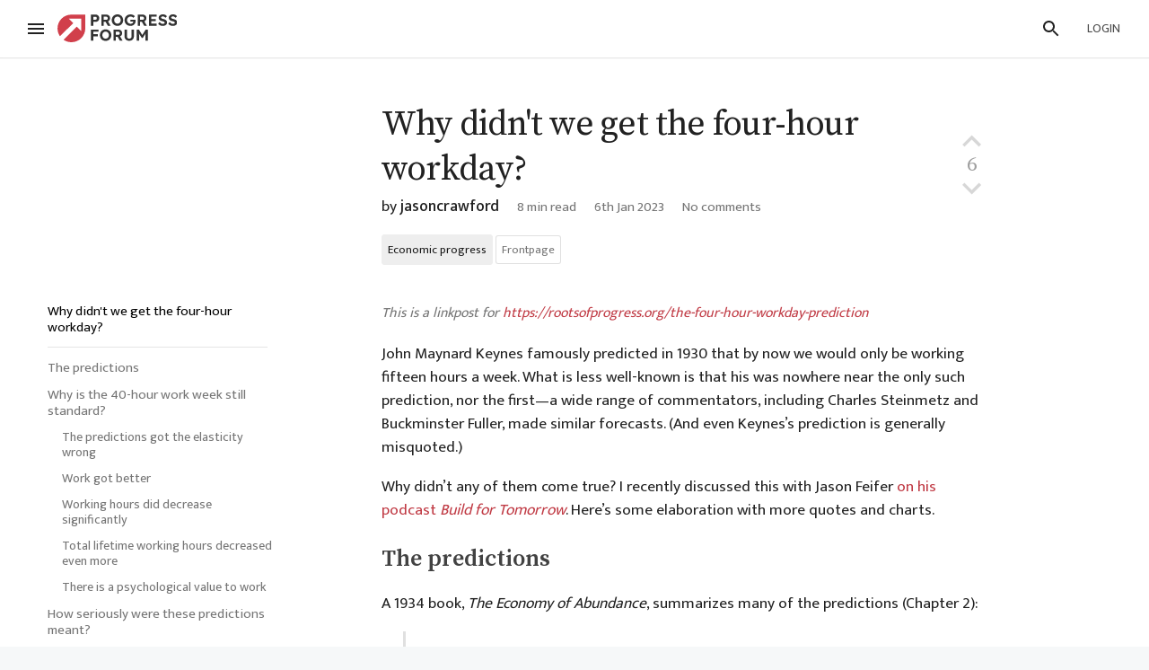

--- FILE ---
content_type: text/html; charset=utf-8
request_url: https://progressforum.org/posts/SeYZysKLDzbeGGXik/why-didn-t-we-get-the-four-hour-workday
body_size: 106021
content:
<!doctype html>
<head>
<script defer src="/js/bundle.js?hash=c8d9f621af41941c5c8ba879658ed3026c7ec6de1326d3becf2dec5fd22682c4"></script><title data-react-helmet="true">Why didn&#x27;t we get the four-hour workday? - Progress Forum</title><meta data-react-helmet="true" http-equiv="Accept-CH" content="DPR, Viewport-Width, Width"/><meta data-react-helmet="true" property="og:title" content="Why didn&#x27;t we get the four-hour workday? - Progress Forum"/><meta data-react-helmet="true" charSet="utf-8"/><meta data-react-helmet="true" name="description" content="John Maynard Keynes famously predicted in 1930 that by now we would only be working fifteen hours a week. What is less well-known is that his was nowhere near the only such prediction, nor the first—…"/><meta data-react-helmet="true" name="viewport" content="width=device-width, initial-scale=1"/><meta data-react-helmet="true" property="og:type" content="article"/><meta data-react-helmet="true" property="og:url" content="https://progressforum.org/posts/SeYZysKLDzbeGGXik/why-didn-t-we-get-the-four-hour-workday"/><meta data-react-helmet="true" property="og:image" content="https://rootsofprogress.org/img/gordon-rise-and-fall-table-8-1.png"/><meta data-react-helmet="true" property="og:description" content="John Maynard Keynes famously predicted in 1930 that by now we would only be working fifteen hours a week. What is less well-known is that his was nowhere near the only such prediction, nor the first—…"/><meta data-react-helmet="true" name="twitter:card" content="summary"/><meta data-react-helmet="true" name="twitter:image:src" content="https://rootsofprogress.org/img/gordon-rise-and-fall-table-8-1.png"/><meta data-react-helmet="true" name="twitter:description" content="John Maynard Keynes famously predicted in 1930 that by now we would only be working fifteen hours a week. What is less well-known is that his was nowhere near the only such prediction, nor the first—…"/><link data-react-helmet="true" rel="stylesheet" type="text/css" href="https://fonts.googleapis.com/icon?family=Material+Icons"/><link data-react-helmet="true" rel="stylesheet" href="https://cdn.jsdelivr.net/npm/instantsearch.css@7.0.0/themes/reset-min.css"/><link data-react-helmet="true" rel="stylesheet" href="https://fonts.googleapis.com/css?family=Roboto:300,400,500"/><link data-react-helmet="true" rel="stylesheet" href="https://fonts.googleapis.com/css?family=Mukta:300,400,500,600"/><link data-react-helmet="true" rel="stylesheet" href="https://fonts.googleapis.com/css?family=Source+Serif+Pro:300,400,500,600"/><link data-react-helmet="true" rel="stylesheet" href="https://use.typekit.net/jvr1gjm.css"/><link data-react-helmet="true" rel="canonical" href="https://progressforum.org/posts/SeYZysKLDzbeGGXik/why-didn-t-we-get-the-four-hour-workday"/><link data-react-helmet="true" rel="shortcut icon" sizes="192x192" href="https://res.cloudinary.com/progress-forum/image/upload/v1646644987/media/favicon-192.png"/><link data-react-helmet="true" rel="alternate" type="application/rss+xml" href="https://progressforum.org/feed.xml"/>
<script>var tabId = "iNHqNh9uX2D2oQZuZ"</script>
<script> var publicSettings = {"algolia":{"appId":"5X4N8MHNAY","searchKey":"fcc998336b9143505b79228eba6f0218","indexPrefix":"pf-prod-","autoSyncIndexes":false},"sentry":{"url":"https://2f3ce9f17af64dc7ad709bf7adae89c0@o1127610.ingest.sentry.io/6175112","environment":"production","release":"bad"},"mapbox":{"apiKey":"pk.eyJ1IjoicHJvZ3Jlc3Nmb3J1bSIsImEiOiJja3p6enF0MG4wZjQ4M2Ntd3p2cXlpNWlnIn0.Ru6O1FDdENROxdhokome3w"},"googleMaps":{"apiKey":"AIzaSyCUU5PlU8pibuTVmHH6e65hNLTOXLMCPvg"},"ckEditor":{"webSocketUrl":"wss://87341.cke-cs.com/ws","uploadUrl":"https://87341.cke-cs.com/easyimage/upload/"},"cloudinary":{"cloudName":"progress-forum"},"logoUrl":"https://res.cloudinary.com/progress-forum/image/upload/v1646646518/media/logo.svg","googleTagManager":{"apiKey":"GTM-WJS9XJ6"}}</script><script>window.publicInstanceSettings = {"forumType":"ProgressForum","title":"Progress Forum","tagline":"The online home for the progress community","siteNameWithArticle":"Progress Forum","siteUrl":"https://progressforum.org","faviconUrl":"https://res.cloudinary.com/progress-forum/image/upload/v1646644987/media/favicon-192.png","aboutPostId":"TEtG3iiutPA9HTwfE","contactPostId":"FtJcsdqhQF89DNaHB","forumSettings":{"headerTitle":"Progress Forum","shortForumTitle":"PF","tabTitle":"Progress Forum"},"analytics":{"environment":"production"},"testServer":false}</script><style id="jss-server-side">.MuiSvgIcon-root {
  fill: currentColor;
  width: 1em;
  height: 1em;
  display: inline-block;
  font-size: 24px;
  transition: fill 200ms cubic-bezier(0.4, 0, 0.2, 1) 0ms;
  user-select: none;
  flex-shrink: 0;
}
.MuiSvgIcon-colorPrimary {
  color: #C03A44;
}
.MuiSvgIcon-colorSecondary {
  color: #C03A44;
}
.MuiSvgIcon-colorAction {
  color: rgba(0, 0, 0, 0.54);
}
.MuiSvgIcon-colorError {
  color: #bf360c;
}
.MuiSvgIcon-colorDisabled {
  color: rgba(0, 0, 0, 0.26);
}
.MuiSvgIcon-fontSizeInherit {
  font-size: inherit;
}
.MuiSvgIcon-fontSizeSmall {
  font-size: 20px;
}
.MuiSvgIcon-fontSizeLarge {
  font-size: 36px;
}
.MuiModal-root {
  top: 0;
  left: 0;
  right: 0;
  bottom: 0;
  z-index: 1300;
  position: fixed;
}
.MuiModal-hidden {
  visibility: hidden;
}
.MuiPaper-root {
  background-color: #fff;
}
.MuiPaper-rounded {
  border-radius: 4px;
}
.MuiPaper-elevation0 {
  box-shadow: none;
}
.MuiPaper-elevation1 {
  box-shadow: 0px 1px 3px 0px rgba(0, 0, 0, 0.2),0px 1px 1px 0px rgba(0, 0, 0, 0.14),0px 2px 1px -1px rgba(0, 0, 0, 0.12);
}
.MuiPaper-elevation2 {
  box-shadow: 0px 1px 5px 0px rgba(0, 0, 0, 0.2),0px 2px 2px 0px rgba(0, 0, 0, 0.14),0px 3px 1px -2px rgba(0, 0, 0, 0.12);
}
.MuiPaper-elevation3 {
  box-shadow: 0px 1px 8px 0px rgba(0, 0, 0, 0.2),0px 3px 4px 0px rgba(0, 0, 0, 0.14),0px 3px 3px -2px rgba(0, 0, 0, 0.12);
}
.MuiPaper-elevation4 {
  box-shadow: 0px 2px 4px -1px rgba(0, 0, 0, 0.2),0px 4px 5px 0px rgba(0, 0, 0, 0.14),0px 1px 10px 0px rgba(0, 0, 0, 0.12);
}
.MuiPaper-elevation5 {
  box-shadow: 0px 3px 5px -1px rgba(0, 0, 0, 0.2),0px 5px 8px 0px rgba(0, 0, 0, 0.14),0px 1px 14px 0px rgba(0, 0, 0, 0.12);
}
.MuiPaper-elevation6 {
  box-shadow: 0px 3px 5px -1px rgba(0, 0, 0, 0.2),0px 6px 10px 0px rgba(0, 0, 0, 0.14),0px 1px 18px 0px rgba(0, 0, 0, 0.12);
}
.MuiPaper-elevation7 {
  box-shadow: 0px 4px 5px -2px rgba(0, 0, 0, 0.2),0px 7px 10px 1px rgba(0, 0, 0, 0.14),0px 2px 16px 1px rgba(0, 0, 0, 0.12);
}
.MuiPaper-elevation8 {
  box-shadow: 0px 5px 5px -3px rgba(0, 0, 0, 0.2),0px 8px 10px 1px rgba(0, 0, 0, 0.14),0px 3px 14px 2px rgba(0, 0, 0, 0.12);
}
.MuiPaper-elevation9 {
  box-shadow: 0px 5px 6px -3px rgba(0, 0, 0, 0.2),0px 9px 12px 1px rgba(0, 0, 0, 0.14),0px 3px 16px 2px rgba(0, 0, 0, 0.12);
}
.MuiPaper-elevation10 {
  box-shadow: 0px 6px 6px -3px rgba(0, 0, 0, 0.2),0px 10px 14px 1px rgba(0, 0, 0, 0.14),0px 4px 18px 3px rgba(0, 0, 0, 0.12);
}
.MuiPaper-elevation11 {
  box-shadow: 0px 6px 7px -4px rgba(0, 0, 0, 0.2),0px 11px 15px 1px rgba(0, 0, 0, 0.14),0px 4px 20px 3px rgba(0, 0, 0, 0.12);
}
.MuiPaper-elevation12 {
  box-shadow: 0px 7px 8px -4px rgba(0, 0, 0, 0.2),0px 12px 17px 2px rgba(0, 0, 0, 0.14),0px 5px 22px 4px rgba(0, 0, 0, 0.12);
}
.MuiPaper-elevation13 {
  box-shadow: 0px 7px 8px -4px rgba(0, 0, 0, 0.2),0px 13px 19px 2px rgba(0, 0, 0, 0.14),0px 5px 24px 4px rgba(0, 0, 0, 0.12);
}
.MuiPaper-elevation14 {
  box-shadow: 0px 7px 9px -4px rgba(0, 0, 0, 0.2),0px 14px 21px 2px rgba(0, 0, 0, 0.14),0px 5px 26px 4px rgba(0, 0, 0, 0.12);
}
.MuiPaper-elevation15 {
  box-shadow: 0px 8px 9px -5px rgba(0, 0, 0, 0.2),0px 15px 22px 2px rgba(0, 0, 0, 0.14),0px 6px 28px 5px rgba(0, 0, 0, 0.12);
}
.MuiPaper-elevation16 {
  box-shadow: 0px 8px 10px -5px rgba(0, 0, 0, 0.2),0px 16px 24px 2px rgba(0, 0, 0, 0.14),0px 6px 30px 5px rgba(0, 0, 0, 0.12);
}
.MuiPaper-elevation17 {
  box-shadow: 0px 8px 11px -5px rgba(0, 0, 0, 0.2),0px 17px 26px 2px rgba(0, 0, 0, 0.14),0px 6px 32px 5px rgba(0, 0, 0, 0.12);
}
.MuiPaper-elevation18 {
  box-shadow: 0px 9px 11px -5px rgba(0, 0, 0, 0.2),0px 18px 28px 2px rgba(0, 0, 0, 0.14),0px 7px 34px 6px rgba(0, 0, 0, 0.12);
}
.MuiPaper-elevation19 {
  box-shadow: 0px 9px 12px -6px rgba(0, 0, 0, 0.2),0px 19px 29px 2px rgba(0, 0, 0, 0.14),0px 7px 36px 6px rgba(0, 0, 0, 0.12);
}
.MuiPaper-elevation20 {
  box-shadow: 0px 10px 13px -6px rgba(0, 0, 0, 0.2),0px 20px 31px 3px rgba(0, 0, 0, 0.14),0px 8px 38px 7px rgba(0, 0, 0, 0.12);
}
.MuiPaper-elevation21 {
  box-shadow: 0px 10px 13px -6px rgba(0, 0, 0, 0.2),0px 21px 33px 3px rgba(0, 0, 0, 0.14),0px 8px 40px 7px rgba(0, 0, 0, 0.12);
}
.MuiPaper-elevation22 {
  box-shadow: 0px 10px 14px -6px rgba(0, 0, 0, 0.2),0px 22px 35px 3px rgba(0, 0, 0, 0.14),0px 8px 42px 7px rgba(0, 0, 0, 0.12);
}
.MuiPaper-elevation23 {
  box-shadow: 0px 11px 14px -7px rgba(0, 0, 0, 0.2),0px 23px 36px 3px rgba(0, 0, 0, 0.14),0px 9px 44px 8px rgba(0, 0, 0, 0.12);
}
.MuiPaper-elevation24 {
  box-shadow: 0px 11px 15px -7px rgba(0, 0, 0, 0.2),0px 24px 38px 3px rgba(0, 0, 0, 0.14),0px 9px 46px 8px rgba(0, 0, 0, 0.12);
}
.MuiPopover-paper {
  outline: none;
  position: absolute;
  min-width: 16px;
  max-width: calc(100% - 32px);
  overflow-y: auto;
  overflow-x: hidden;
  min-height: 16px;
  max-height: calc(100% - 32px);
}
.MuiTouchRipple-root {
  top: 0;
  left: 0;
  width: 100%;
  height: 100%;
  display: block;
  z-index: 0;
  position: absolute;
  overflow: hidden;
  border-radius: inherit;
  pointer-events: none;
}
.MuiTouchRipple-ripple {
  top: 0;
  left: 0;
  width: 50px;
  height: 50px;
  opacity: 0;
  position: absolute;
}
.MuiTouchRipple-rippleVisible {
  opacity: 0.3;
  transform: scale(1);
  animation: mui-ripple-enter 550ms cubic-bezier(0.4, 0, 0.2, 1);
}
.MuiTouchRipple-ripplePulsate {
  animation-duration: 200ms;
}
.MuiTouchRipple-child {
  width: 100%;
  height: 100%;
  opacity: 1;
  display: block;
  border-radius: 50%;
  background-color: currentColor;
}
.MuiTouchRipple-childLeaving {
  opacity: 0;
  animation: mui-ripple-exit 550ms cubic-bezier(0.4, 0, 0.2, 1);
}
.MuiTouchRipple-childPulsate {
  top: 0;
  left: 0;
  position: absolute;
  animation: mui-ripple-pulsate 2500ms cubic-bezier(0.4, 0, 0.2, 1) 200ms infinite;
}
@keyframes mui-ripple-enter {
  0% {
    opacity: 0.1;
    transform: scale(0);
  }
  100% {
    opacity: 0.3;
    transform: scale(1);
  }
}
@keyframes mui-ripple-exit {
  0% {
    opacity: 1;
  }
  100% {
    opacity: 0;
  }
}
@keyframes mui-ripple-pulsate {
  0% {
    transform: scale(1);
  }
  50% {
    transform: scale(0.92);
  }
  100% {
    transform: scale(1);
  }
}
.MuiButtonBase-root {
  color: inherit;
  border: 0;
  margin: 0;
  cursor: pointer;
  display: inline-flex;
  outline: none;
  padding: 0;
  position: relative;
  align-items: center;
  user-select: none;
  border-radius: 0;
  vertical-align: middle;
  justify-content: center;
  -moz-appearance: none;
  text-decoration: none;
  background-color: transparent;
  -webkit-appearance: none;
  -webkit-tap-highlight-color: transparent;
}
.MuiButtonBase-root::-moz-focus-inner {
  border-style: none;
}
.MuiButtonBase-root.MuiButtonBase-disabled {
  cursor: default;
  pointer-events: none;
}
.MuiButton-root {
  color: rgba(0, 0, 0, 0.87);
  padding: 8px 16px;
  font-size: 0.875rem;
  min-width: 64px;
  box-sizing: border-box;
  min-height: 36px;
  transition: background-color 250ms cubic-bezier(0.4, 0, 0.2, 1) 0ms,box-shadow 250ms cubic-bezier(0.4, 0, 0.2, 1) 0ms,border 250ms cubic-bezier(0.4, 0, 0.2, 1) 0ms;
  font-weight: 500;
  font-family: Mukta,GreekFallback,Calibri,"Gill Sans","Gill Sans MT",Myriad Pro,Myriad,"Liberation Sans","Nimbus Sans L",Tahoma,Geneva,"Helvetica Neue",Helvetica,Arial,sans-serif;
  line-height: 1.4em;
  border-radius: 4px;
  text-transform: uppercase;
}
.MuiButton-root:hover {
  text-decoration: none;
  background-color: rgba(0, 0, 0, 0.08);
}
.MuiButton-root.MuiButton-disabled {
  color: rgba(0, 0, 0, 0.26);
}
@media (hover: none) {
  .MuiButton-root:hover {
    background-color: transparent;
  }
}
.MuiButton-root:hover.MuiButton-disabled {
  background-color: transparent;
}
.MuiButton-label {
  width: 100%;
  display: inherit;
  align-items: inherit;
  justify-content: inherit;
}
.MuiButton-textPrimary {
  color: #C03A44;
}
.MuiButton-textPrimary:hover {
  background-color: rgba(192, 58, 68, 0.08);
}
@media (hover: none) {
  .MuiButton-textPrimary:hover {
    background-color: transparent;
  }
}
.MuiButton-textSecondary {
  color: #C03A44;
}
.MuiButton-textSecondary:hover {
  background-color: rgba(192, 58, 68, 0.08);
}
@media (hover: none) {
  .MuiButton-textSecondary:hover {
    background-color: transparent;
  }
}
.MuiButton-outlined {
  border: 1px solid rgba(0, 0, 0, 0.23);
}
.MuiButton-outlinedPrimary {
  border: 1px solid rgba(192, 58, 68, 0.5);
}
.MuiButton-outlinedPrimary:hover {
  border: 1px solid #C03A44;
}
.MuiButton-outlinedPrimary.MuiButton-disabled {
  border: 1px solid rgba(0, 0, 0, 0.26);
}
.MuiButton-outlinedSecondary {
  border: 1px solid rgba(192, 58, 68, 0.5);
}
.MuiButton-outlinedSecondary:hover {
  border: 1px solid #C03A44;
}
.MuiButton-outlinedSecondary.MuiButton-disabled {
  border: 1px solid rgba(0, 0, 0, 0.26);
}
.MuiButton-contained {
  color: rgba(0, 0, 0, 0.87);
  box-shadow: 0px 1px 5px 0px rgba(0, 0, 0, 0.2),0px 2px 2px 0px rgba(0, 0, 0, 0.14),0px 3px 1px -2px rgba(0, 0, 0, 0.12);
  background-color: #e0e0e0;
}
.MuiButton-contained.MuiButton-focusVisible {
  box-shadow: 0px 3px 5px -1px rgba(0, 0, 0, 0.2),0px 6px 10px 0px rgba(0, 0, 0, 0.14),0px 1px 18px 0px rgba(0, 0, 0, 0.12);
}
.MuiButton-contained:active {
  box-shadow: 0px 5px 5px -3px rgba(0, 0, 0, 0.2),0px 8px 10px 1px rgba(0, 0, 0, 0.14),0px 3px 14px 2px rgba(0, 0, 0, 0.12);
}
.MuiButton-contained.MuiButton-disabled {
  color: rgba(0, 0, 0, 0.26);
  box-shadow: none;
  background-color: rgba(0, 0, 0, 0.12);
}
.MuiButton-contained:hover {
  background-color: #d5d5d5;
}
@media (hover: none) {
  .MuiButton-contained:hover {
    background-color: #e0e0e0;
  }
}
.MuiButton-contained:hover.MuiButton-disabled {
  background-color: rgba(0, 0, 0, 0.12);
}
.MuiButton-containedPrimary {
  color: #fff;
  background-color: #C03A44;
}
.MuiButton-containedPrimary:hover {
  background-color: #C03A44;
}
@media (hover: none) {
  .MuiButton-containedPrimary:hover {
    background-color: #C03A44;
  }
}
.MuiButton-containedSecondary {
  color: #fff;
  background-color: #C03A44;
}
.MuiButton-containedSecondary:hover {
  background-color: rgb(134, 40, 47);
}
@media (hover: none) {
  .MuiButton-containedSecondary:hover {
    background-color: #C03A44;
  }
}
.MuiButton-fab {
  width: 56px;
  height: 56px;
  padding: 0;
  min-width: 0;
  box-shadow: 0px 3px 5px -1px rgba(0, 0, 0, 0.2),0px 6px 10px 0px rgba(0, 0, 0, 0.14),0px 1px 18px 0px rgba(0, 0, 0, 0.12);
  border-radius: 50%;
}
.MuiButton-fab:active {
  box-shadow: 0px 7px 8px -4px rgba(0, 0, 0, 0.2),0px 12px 17px 2px rgba(0, 0, 0, 0.14),0px 5px 22px 4px rgba(0, 0, 0, 0.12);
}
.MuiButton-extendedFab {
  width: auto;
  height: 48px;
  padding: 0 16px;
  min-width: 48px;
  border-radius: 24px;
}
.MuiButton-colorInherit {
  color: inherit;
}
.MuiButton-mini {
  width: 40px;
  height: 40px;
}
.MuiButton-sizeSmall {
  padding: 7px 8px;
  min-width: 64px;
  font-size: 0.8125rem;
  min-height: 32px;
}
.MuiButton-sizeLarge {
  padding: 8px 24px;
  min-width: 112px;
  font-size: 0.9375rem;
  min-height: 40px;
}
.MuiButton-fullWidth {
  width: 100%;
}
.MuiAppBar-root {
  width: 100%;
  display: flex;
  z-index: 1100;
  box-sizing: border-box;
  flex-shrink: 0;
  flex-direction: column;
}
.MuiAppBar-positionFixed {
  top: 0;
  left: auto;
  right: 0;
  position: fixed;
}
.MuiAppBar-positionAbsolute {
  top: 0;
  left: auto;
  right: 0;
  position: absolute;
}
.MuiAppBar-positionSticky {
  top: 0;
  left: auto;
  right: 0;
  position: sticky;
}
.MuiAppBar-positionStatic {
  position: static;
}
.MuiAppBar-positionRelative {
  position: relative;
}
.MuiAppBar-colorDefault {
  color: rgba(0, 0, 0, 0.87);
  background-color: white;
}
.MuiAppBar-colorPrimary {
  color: #fff;
  background-color: #C03A44;
}
.MuiAppBar-colorSecondary {
  color: #fff;
  background-color: #C03A44;
}
.MuiToolbar-root {
  display: flex;
  position: relative;
  align-items: center;
}
.MuiToolbar-gutters {
  padding-left: 16px;
  padding-right: 16px;
}
@media (min-width:600px) {
  .MuiToolbar-gutters {
    padding-left: 24px;
    padding-right: 24px;
  }
}
.MuiToolbar-regular {
  min-height: 56px;
}
@media (min-width:0px) and (orientation: landscape) {
  .MuiToolbar-regular {
    min-height: 48px;
  }
}
@media (min-width:600px) {
  .MuiToolbar-regular {
    min-height: 64px;
  }
}
.MuiToolbar-dense {
  min-height: 48px;
}
.MuiIconButton-root {
  flex: 0 0 auto;
  color: rgba(0, 0, 0, 0.54);
  padding: 12px;
  overflow: visible;
  font-size: 1.5rem;
  text-align: center;
  transition: background-color 150ms cubic-bezier(0.4, 0, 0.2, 1) 0ms;
  border-radius: 50%;
}
.MuiIconButton-root:hover {
  background-color: rgba(0, 0, 0, 0.08);
}
.MuiIconButton-root.MuiIconButton-disabled {
  color: rgba(0, 0, 0, 0.26);
}
@media (hover: none) {
  .MuiIconButton-root:hover {
    background-color: transparent;
  }
}
.MuiIconButton-root:hover.MuiIconButton-disabled {
  background-color: transparent;
}
.MuiIconButton-colorInherit {
  color: inherit;
}
.MuiIconButton-colorPrimary {
  color: #C03A44;
}
.MuiIconButton-colorPrimary:hover {
  background-color: rgba(192, 58, 68, 0.08);
}
@media (hover: none) {
  .MuiIconButton-colorPrimary:hover {
    background-color: transparent;
  }
}
.MuiIconButton-colorSecondary {
  color: #C03A44;
}
.MuiIconButton-colorSecondary:hover {
  background-color: rgba(192, 58, 68, 0.08);
}
@media (hover: none) {
  .MuiIconButton-colorSecondary:hover {
    background-color: transparent;
  }
}
.MuiIconButton-label {
  width: 100%;
  display: flex;
  align-items: inherit;
  justify-content: inherit;
}
.MuiSnackbar-root {
  left: 0;
  right: 0;
  z-index: 1400;
  display: flex;
  position: fixed;
  align-items: center;
  justify-content: center;
}
.MuiSnackbar-anchorOriginTopCenter {
  top: 0;
}
@media (min-width:960px) {
  .MuiSnackbar-anchorOriginTopCenter {
    left: 50%;
    right: auto;
    transform: translateX(-50%);
  }
}
.MuiSnackbar-anchorOriginBottomCenter {
  bottom: 0;
}
@media (min-width:960px) {
  .MuiSnackbar-anchorOriginBottomCenter {
    left: 50%;
    right: auto;
    transform: translateX(-50%);
  }
}
.MuiSnackbar-anchorOriginTopRight {
  top: 0;
  justify-content: flex-end;
}
@media (min-width:960px) {
  .MuiSnackbar-anchorOriginTopRight {
    top: 24px;
    left: auto;
    right: 24px;
  }
}
.MuiSnackbar-anchorOriginBottomRight {
  bottom: 0;
  justify-content: flex-end;
}
@media (min-width:960px) {
  .MuiSnackbar-anchorOriginBottomRight {
    left: auto;
    right: 24px;
    bottom: 24px;
  }
}
.MuiSnackbar-anchorOriginTopLeft {
  top: 0;
  justify-content: flex-start;
}
@media (min-width:960px) {
  .MuiSnackbar-anchorOriginTopLeft {
    top: 24px;
    left: 24px;
    right: auto;
  }
}
.MuiSnackbar-anchorOriginBottomLeft {
  bottom: 0;
  justify-content: flex-start;
}
@media (min-width:960px) {
  .MuiSnackbar-anchorOriginBottomLeft {
    left: 24px;
    right: auto;
    bottom: 24px;
  }
}
.MuiDrawer-docked {
  flex: 0 0 auto;
}
.MuiDrawer-paper {
  top: 0;
  flex: 1 0 auto;
  height: 100%;
  display: flex;
  z-index: 1200;
  outline: none;
  position: fixed;
  overflow-y: auto;
  flex-direction: column;
  -webkit-overflow-scrolling: touch;
}
.MuiDrawer-paperAnchorLeft {
  left: 0;
  right: auto;
}
.MuiDrawer-paperAnchorRight {
  left: auto;
  right: 0;
}
.MuiDrawer-paperAnchorTop {
  top: 0;
  left: 0;
  right: 0;
  bottom: auto;
  height: auto;
  max-height: 100%;
}
.MuiDrawer-paperAnchorBottom {
  top: auto;
  left: 0;
  right: 0;
  bottom: 0;
  height: auto;
  max-height: 100%;
}
.MuiDrawer-paperAnchorDockedLeft {
  border-right: 1px solid rgba(0, 0, 0, 0.12);
}
.MuiDrawer-paperAnchorDockedTop {
  border-bottom: 1px solid rgba(0, 0, 0, 0.12);
}
.MuiDrawer-paperAnchorDockedRight {
  border-left: 1px solid rgba(0, 0, 0, 0.12);
}
.MuiDrawer-paperAnchorDockedBottom {
  border-top: 1px solid rgba(0, 0, 0, 0.12);
}
.MuiTooltip-popper {
  z-index: 1500;
  opacity: 0.9;
}
.MuiTooltip-tooltip {
  color: #fff;
  padding: .7rem;
  z-index: 10000000;
  font-size: 1rem;
  max-width: 300px;
  font-family: Mukta,GreekFallback,Calibri,"Gill Sans","Gill Sans MT",Myriad Pro,Myriad,"Liberation Sans","Nimbus Sans L",Tahoma,Geneva,"Helvetica Neue",Helvetica,Arial,sans-serif;
  line-height: 1.4em;
  border-radius: 4px;
  background-color: #616161;
}
.MuiTooltip-touch {
  padding: 8px 16px;
  font-size: 0.875rem;
  line-height: 1.14286em;
}
.MuiTooltip-tooltipPlacementLeft {
  margin: 0 24px ;
  transform-origin: right center;
}
@media (min-width:600px) {
  .MuiTooltip-tooltipPlacementLeft {
    margin: 0 14px;
  }
}
.MuiTooltip-tooltipPlacementRight {
  margin: 0 24px;
  transform-origin: left center;
}
@media (min-width:600px) {
  .MuiTooltip-tooltipPlacementRight {
    margin: 0 14px;
  }
}
.MuiTooltip-tooltipPlacementTop {
  margin: 24px 0;
  transform-origin: center bottom;
}
@media (min-width:600px) {
  .MuiTooltip-tooltipPlacementTop {
    margin: 14px 0;
  }
}
.MuiTooltip-tooltipPlacementBottom {
  margin: 24px 0;
  transform-origin: center top;
}
@media (min-width:600px) {
  .MuiTooltip-tooltipPlacementBottom {
    margin: 14px 0;
  }
}</style><style id="jss-insertion-point"></style><link rel="stylesheet" onerror="window.missingMainStylesheet=true" href="/allStyles?hash=acaceea7e444d6fe7e55863d40b97bbf56c467307f3504a3ee8e524280dc82c5"></head>
<body class="abTestNoEffect_group1">
<div id="react-app"><div class="wrapper" id="wrapper"><div></div><span></span><noscript class="noscript-warning"> This website requires javascript to properly function. Consider activating javascript to get access to all site functionality. </noscript><noscript><iframe src="https://www.googletagmanager.com/ns.html?id=GTM-WJS9XJ6" height="0" width="0" style="display:none;visibility:hidden"></iframe></noscript><div class="Header-root"><div style="height:64px" class="Header-headroom headroom-wrapper"><div class="headroom headroom--unfixed"><header class="MuiPaper-root MuiPaper-elevation4 MuiAppBar-root MuiAppBar-positionStatic MuiAppBar-colorDefault Header-appBar"><div class="MuiToolbar-root MuiToolbar-regular MuiToolbar-gutters"><button tabindex="0" class="MuiButtonBase-root MuiIconButton-root MuiIconButton-colorInherit Header-menuButton" type="button" aria-label="Menu"><span class="MuiIconButton-label"><svg class="MuiSvgIcon-root" focusable="false" viewBox="0 0 24 24" aria-hidden="true" role="presentation"><path fill="none" d="M0 0h24v24H0z"></path><path d="M3 18h18v-2H3v2zm0-5h18v-2H3v2zm0-7v2h18V6H3z"></path></svg></span><span class="MuiTouchRipple-root"></span></button><h2 class="Typography-root Typography-title Header-title"><div class="Header-hideSmDown"><div class="Header-titleSubtitleContainer"><a class="Header-titleLink" href="/"><div class="Header-siteLogo"><img class="SiteLogo-root" src="https://res.cloudinary.com/progress-forum/image/upload/v1646646518/media/logo.svg" title="Progress Forum" alt="Progress Forum Logo"/></div></a></div></div><div class="Header-hideMdUp"><a class="Header-titleLink" href="/"><div class="Header-siteLogo"><img class="SiteLogo-root" src="https://res.cloudinary.com/progress-forum/image/upload/v1646646518/media/logo.svg" title="Progress Forum" alt="Progress Forum Logo"/></div></a></div></h2><div class="Header-rightHeaderItems"><div class="Header-searchSSRStandin"></div><div class="UsersAccountMenu-root"><button tabindex="0" class="MuiButtonBase-root MuiButton-root MuiButton-text MuiButton-flat" type="button"><span class="MuiButton-label"><span class="UsersAccountMenu-userButton" style="color:rgba(0, 0, 0, 0.87)">Login</span></span><span class="MuiTouchRipple-root"></span></button></div></div></div></header></div></div></div><div><div class="Layout-searchResultsArea"></div><div class="Layout-main Layout-whiteBackground"><div class="flash-messages"></div><div class="ToCColumn-root ToCColumn-tocActivated"><div class="ToCColumn-header"><div class="PostsPage-title"><div class="PostsPage-centralColumn"><div class="PostsPagePostHeader-header"><div class="PostsPagePostHeader-headerLeft"><div><h1 class="Typography-root Typography-display3 PostsPageTitle-root"><a class="PostsPageTitle-link" href="/posts/SeYZysKLDzbeGGXik/why-didn-t-we-get-the-four-hour-workday">Why didn&#x27;t we get the four-hour workday?</a></h1></div><div class="PostsPagePostHeader-secondaryInfo"><span class="PostsPagePostHeader-authors"><span class="Typography-root Typography-body1 PostsAuthors-root">by <span class="PostsAuthors-authorName"><span><span class=""><a class="UsersNameDisplay-userName" href="/users/jasoncrawford">jasoncrawford</a></span></span></span></span></span><span class="LWTooltip-root"><span class="PostsPagePostHeader-wordCount">8<!-- --> min read</span></span><span class="PostsPagePostHeader-date"><span class="LWTooltip-root"><span class="PostsPageDate-date">6th Jan 2023</span></span></span><a class="PostsPagePostHeader-commentsLink" href="#comments">No comments</a><div class="PostsPagePostHeader-commentsLink"></div><span class="PostsPagePostHeader-actions"></span></div></div><div class="PostsPagePostHeader-headerVote"><div class="PostsVote-voteBlock"><div class="PostsVote-upvote" title="Click-and-hold for strong vote"><button tabindex="0" class="MuiButtonBase-root MuiIconButton-root VoteArrowIcon-root VoteArrowIcon-up" type="button"><span class="MuiIconButton-label"><svg class="MuiSvgIcon-root VoteArrowIcon-smallArrow" focusable="false" viewBox="6 6 12 12" aria-hidden="true" role="presentation"><path d="M7.41 15.41L12 10.83l4.59 4.58L18 14l-6-6-6 6z"></path><path fill="none" d="M0 0h24v24H0z"></path></svg><svg class="MuiSvgIcon-root VoteArrowIcon-bigArrow VoteArrowIcon-exited" focusable="false" viewBox="6 6 12 12" aria-hidden="true" role="presentation" style="color:"><path d="M7.41 15.41L12 10.83l4.59 4.58L18 14l-6-6-6 6z"></path><path fill="none" d="M0 0h24v24H0z"></path></svg></span></button></div><div class="PostsVote-voteScores"><div title="3 Votes"><h1 class="Typography-root Typography-headline PostsVote-voteScore">6</h1></div></div><div class="PostsVote-downvote" title="Click-and-hold for strong vote"><button tabindex="0" class="MuiButtonBase-root MuiIconButton-root VoteArrowIcon-root VoteArrowIcon-down" type="button"><span class="MuiIconButton-label"><svg class="MuiSvgIcon-root VoteArrowIcon-smallArrow" focusable="false" viewBox="6 6 12 12" aria-hidden="true" role="presentation"><path d="M7.41 15.41L12 10.83l4.59 4.58L18 14l-6-6-6 6z"></path><path fill="none" d="M0 0h24v24H0z"></path></svg><svg class="MuiSvgIcon-root VoteArrowIcon-bigArrow VoteArrowIcon-exited" focusable="false" viewBox="6 6 12 12" aria-hidden="true" role="presentation" style="color:"><path d="M7.41 15.41L12 10.83l4.59 4.58L18 14l-6-6-6 6z"></path><path fill="none" d="M0 0h24v24H0z"></path></svg></span></button></div></div></div></div><span class="FooterTagList-root"><span class="FooterTag-root"><a href="/tag/economic-progress"><span class="FooterTag-name">Economic progress</span></a></span><a href="/"><span class="LWTooltip-root"><div class="FooterTagList-frontpageOrPersonal">Frontpage</div></span></a></span></div></div></div><div class="ToCColumn-toc"><div class="ToCColumn-stickyBlockScroller"><div class="ToCColumn-stickyBlock"><div><div class="TableOfContentsRow-root TableOfContentsRow-level0 TableOfContentsRow-highlighted"><a href="#" class="TableOfContentsRow-link TableOfContentsRow-title TableOfContentsRow-highlightDot">Why didn&#x27;t we get the four-hour workday?</a></div><div class="TableOfContentsRow-root TableOfContentsRow-level1"><a href="#The_predictions" class="TableOfContentsRow-link TableOfContentsRow-highlightDot"><span>The predictions</span></a></div><div class="TableOfContentsRow-root TableOfContentsRow-level1"><a href="#Why_is_the_40_hour_work_week_still_standard_" class="TableOfContentsRow-link TableOfContentsRow-highlightDot"><span>Why is the 40-hour work week still standard?</span></a></div><div class="TableOfContentsRow-root TableOfContentsRow-level2"><a href="#The_predictions_got_the_elasticity_wrong" class="TableOfContentsRow-link TableOfContentsRow-highlightDot"><span>The predictions got the elasticity wrong</span></a></div><div class="TableOfContentsRow-root TableOfContentsRow-level2"><a href="#Work_got_better" class="TableOfContentsRow-link TableOfContentsRow-highlightDot"><span>Work got better</span></a></div><div class="TableOfContentsRow-root TableOfContentsRow-level2"><a href="#Working_hours_did_decrease_significantly" class="TableOfContentsRow-link TableOfContentsRow-highlightDot"><span>Working hours did decrease significantly</span></a></div><div class="TableOfContentsRow-root TableOfContentsRow-level2"><a href="#Total_lifetime_working_hours_decreased_even_more" class="TableOfContentsRow-link TableOfContentsRow-highlightDot"><span>Total lifetime working hours decreased even more</span></a></div><div class="TableOfContentsRow-root TableOfContentsRow-level2"><a href="#There_is_a_psychological_value_to_work" class="TableOfContentsRow-link TableOfContentsRow-highlightDot"><span>There is a psychological value to work</span></a></div><div class="TableOfContentsRow-root TableOfContentsRow-level1"><a href="#How_seriously_were_these_predictions_meant_" class="TableOfContentsRow-link TableOfContentsRow-highlightDot"><span>How seriously were these predictions meant?</span></a></div><div class="TableOfContentsRow-divider"></div><div class="TableOfContentsRow-root TableOfContentsRow-level0"><a href="#comments" class="TableOfContentsRow-link TableOfContentsRow-highlightDot"><span>No comments</span></a></div></div></div></div></div><div class="ToCColumn-gap1"></div><div class="ToCColumn-content"><div class="PostsPage-centralColumn"><div class="PostsPage-postContent"><div class="LinkPostMessage-root">This is a linkpost for <a href="https://progressforum.org/out?url=https%3A%2F%2Frootsofprogress.org%2Fthe-four-hour-workday-prediction" target="_blank">https://rootsofprogress.org/the-four-hour-workday-prediction</a></div><div><p>John Maynard Keynes famously predicted in 1930 that by now we would only be working fifteen hours a week. What is less well-known is that his was nowhere near the only such prediction, nor the first—a wide range of commentators, including Charles Steinmetz and Buckminster Fuller, made similar forecasts. (And even Keynes’s prediction is generally misquoted.)</p><p>Why didn’t any of them come true? I recently discussed this with Jason Feifer <a href="https://www.jasonfeifer.com/episode/what-people-of-1923-predicted-about-2023/">on his podcast <i>Build for Tomorrow</i></a>. Here’s some elaboration with more quotes and charts.</p><h2 id="The_predictions"><strong>The predictions</strong></h2><p>A 1934 book, <i>The Economy of Abundance</i>, summarizes many of the predictions (Chapter 2):</p><blockquote><p>The technocrats promised every family on the continent of North America $20,000 a year [about $400,000 today], <strong>and a sixteen-hour work week.</strong> This is perhaps the peak of promises based on an abundance economy. Charles P. Steinmetz saw <strong>a two-hour working day</strong> on the horizon—he was the scientist who made giant power possible—but he stipulated no family budget total beyond “necessities and comforts.” …</p><p>Fred Henderson, in his <i>Economic Consequences of Power Production</i>, is more specific: “Without any further increase in our knowledge of power and of technical processes, or of our available materials, we could multiply production ten times over if the needs of the world were permitted to express themselves in effective demand. … <strong>It would not be a question of an eight-hour day or a six-day week, but more probably of a six-months working year</strong>—which is already the rule for university dons.”</p><p>Buckminster Fuller is still more definite. Modern man, he calculates, is 630 times more able than was Adam. Eliminating wasteful forms of work, four million Americans laboring <strong>fifty-two seven-hour days in the year (364 working hours, an average of one per day)</strong> “could keep up with every survival need”—meaning basic necessities for the whole population.</p><p>Walter N. Polakov announces that <strong>“fifty weeks, four days, six hours is enough”—a twenty-four hour week and two weeks’ vacation</strong>…</p><p>Harold Rugg in <i>The Great Technology</i> estimates a possible minimum living standard between ten- and twenty-fold greater than the minimums of 1929, <strong>on a sixteen- to twenty-hour work-week</strong>. …</p><p>One can continue to cite such evidence indefinitely. Fortunately, A. M. Newman has been collecting it for years and saves us the trouble by the following summary: “Among them [such estimates] a substantial agreement is found that by better use of the mechanical facilities at our disposal we could produce many times our present supply of goods at considerably less effort.” The <strong>five-hour day</strong> tends to be the maximum estimate in Mr. Newman’s collection.</p></blockquote><p>As for Keynes, his essay “<a href="http://www.econ.yale.edu/smith/econ116a/keynes1.pdf">Economic Possibilities for our Grandchildren</a>” wasn’t even saying that a fifteen-hour work week would be necessary for production. He thought it would be necessary to satisfy our <i>psychological</i> need for work, implying that our physical needs could be satisfied with less (exactly how much less, he doesn’t estimate):</p><blockquote><p>For many ages to come … everybody will need to do some work if he is to be contented. We shall do more things for ourselves than is usual with the rich today, only too glad to have small duties and tasks and routines. But beyond this, we shall endeavour to spread the bread thin on the butter—to make what work there is still to be done to be as widely shared as possible. <strong>Three-hour shifts or a fifteen-hour week</strong> may put off the problem for a great while.</p></blockquote><h2 id="Why_is_the_40_hour_work_week_still_standard_"><strong>Why is the 40-hour work week still standard?</strong></h2><p>Here are my hypotheses (not mutually exclusive):</p><h3 id="The_predictions_got_the_elasticity_wrong"><strong>The predictions got the elasticity wrong</strong></h3><p>When labor gets more productive, workers can choose to work less for the same real wage, to make more money by working the same amount, or something in between.</p><p>Most of these predictions (if they <i>were</i> meant as predictions—see below) basically assumed the former: that living standards would stay constant, and working hours would be reduced. But as inventions like electricity and the assembly line were boosting labor productivity, inventions like the washing machine and the automobile were improving personal life. Workers wanted to earn more than they used to, to buy all the new products that were just becoming available. Some of the excess labor productivity was used to produce, and to consume, these new goods, rather than all of it going to increased leisure.</p><p>And as Jason Feifer pointed out on the podcast, even the new leisure itself required new goods and services to make the most of it, such as sports equipment or flights to vacation destinations.</p><h3 id="Work_got_better"><strong>Work got better</strong></h3><p>There was a shift from physical labor in farms and factories to mental labor in offices, and from routine work to more mentally challenging work.</p><p>Robert Gordon documents this in <a href="https://rootsofprogress.org/summary-the-rise-and-fall-of-american-growth"><i>The Rise and Fall of American Growth</i></a>. In 1910, 47% of US jobs were what Gordon classifies as “disagreeable” (farming, blue-collar labor, and domestic service), and only 8% of jobs were “non-routine cognitive” (managerial and professional). By 2009, only 3% of jobs were “disagreeable” and over 37% were “non-routine cognitive”:</p><figure class="image"><img src="https://rootsofprogress.org/img/gordon-rise-and-fall-table-8-1.png"><figcaption><a href="https://rootsofprogress.org/books/the-rise-and-fall-of-american-growth"><i>Gordon, The Rise and Fall of American Growth</i></a></figcaption></figure><p>This partly explains why, when NPR’s <i>Planet Money</i> <a href="https://www.npr.org/2015/08/13/432122637/keynes-predicted-we-would-be-working-15-hour-weeks-why-was-he-so-wrong">set out to check on Keynes’s prediction</a> in 2015, they found people who claimed they worked 50 to 100 hours per week—they were a psychotherapist and a university professor.</p><h3 id="Working_hours_did_decrease_significantly"><strong>Working hours did decrease significantly</strong></h3><p>Just not as much as some predicted. A 70-hour work week, spread over six days, was once common. Now in France and Spain the average is around 35 hours:</p><figure class="image"><img src="https://87341.cdn.cke-cs.com/mTsvSrQKJ4tVRRzp3WyR/images/23f2d6041018e0308877abede189c7086cc11641dec14f4f.png" srcset="https://87341.cdn.cke-cs.com/mTsvSrQKJ4tVRRzp3WyR/images/23f2d6041018e0308877abede189c7086cc11641dec14f4f.png/w_340 340w, https://87341.cdn.cke-cs.com/mTsvSrQKJ4tVRRzp3WyR/images/23f2d6041018e0308877abede189c7086cc11641dec14f4f.png/w_680 680w, https://87341.cdn.cke-cs.com/mTsvSrQKJ4tVRRzp3WyR/images/23f2d6041018e0308877abede189c7086cc11641dec14f4f.png/w_1020 1020w, https://87341.cdn.cke-cs.com/mTsvSrQKJ4tVRRzp3WyR/images/23f2d6041018e0308877abede189c7086cc11641dec14f4f.png/w_1360 1360w, https://87341.cdn.cke-cs.com/mTsvSrQKJ4tVRRzp3WyR/images/23f2d6041018e0308877abede189c7086cc11641dec14f4f.png/w_1700 1700w, https://87341.cdn.cke-cs.com/mTsvSrQKJ4tVRRzp3WyR/images/23f2d6041018e0308877abede189c7086cc11641dec14f4f.png/w_2040 2040w, https://87341.cdn.cke-cs.com/mTsvSrQKJ4tVRRzp3WyR/images/23f2d6041018e0308877abede189c7086cc11641dec14f4f.png/w_2380 2380w, https://87341.cdn.cke-cs.com/mTsvSrQKJ4tVRRzp3WyR/images/23f2d6041018e0308877abede189c7086cc11641dec14f4f.png/w_2720 2720w, https://87341.cdn.cke-cs.com/mTsvSrQKJ4tVRRzp3WyR/images/23f2d6041018e0308877abede189c7086cc11641dec14f4f.png/w_3060 3060w, https://87341.cdn.cke-cs.com/mTsvSrQKJ4tVRRzp3WyR/images/23f2d6041018e0308877abede189c7086cc11641dec14f4f.png/w_3400 3400w"></figure><p>And we got more vacation and holiday time as well:</p><figure class="image"><img src="https://87341.cdn.cke-cs.com/mTsvSrQKJ4tVRRzp3WyR/images/76de3d238b6cd216d5f2271c8571a91812e0801d4c7e8e17.png" srcset="https://87341.cdn.cke-cs.com/mTsvSrQKJ4tVRRzp3WyR/images/76de3d238b6cd216d5f2271c8571a91812e0801d4c7e8e17.png/w_340 340w, https://87341.cdn.cke-cs.com/mTsvSrQKJ4tVRRzp3WyR/images/76de3d238b6cd216d5f2271c8571a91812e0801d4c7e8e17.png/w_680 680w, https://87341.cdn.cke-cs.com/mTsvSrQKJ4tVRRzp3WyR/images/76de3d238b6cd216d5f2271c8571a91812e0801d4c7e8e17.png/w_1020 1020w, https://87341.cdn.cke-cs.com/mTsvSrQKJ4tVRRzp3WyR/images/76de3d238b6cd216d5f2271c8571a91812e0801d4c7e8e17.png/w_1360 1360w, https://87341.cdn.cke-cs.com/mTsvSrQKJ4tVRRzp3WyR/images/76de3d238b6cd216d5f2271c8571a91812e0801d4c7e8e17.png/w_1700 1700w, https://87341.cdn.cke-cs.com/mTsvSrQKJ4tVRRzp3WyR/images/76de3d238b6cd216d5f2271c8571a91812e0801d4c7e8e17.png/w_2040 2040w, https://87341.cdn.cke-cs.com/mTsvSrQKJ4tVRRzp3WyR/images/76de3d238b6cd216d5f2271c8571a91812e0801d4c7e8e17.png/w_2380 2380w, https://87341.cdn.cke-cs.com/mTsvSrQKJ4tVRRzp3WyR/images/76de3d238b6cd216d5f2271c8571a91812e0801d4c7e8e17.png/w_2720 2720w, https://87341.cdn.cke-cs.com/mTsvSrQKJ4tVRRzp3WyR/images/76de3d238b6cd216d5f2271c8571a91812e0801d4c7e8e17.png/w_3060 3060w, https://87341.cdn.cke-cs.com/mTsvSrQKJ4tVRRzp3WyR/images/76de3d238b6cd216d5f2271c8571a91812e0801d4c7e8e17.png/w_3400 3400w"></figure><h3 id="Total_lifetime_working_hours_decreased_even_more"><strong>Total lifetime working hours decreased even more</strong></h3><p>As family incomes grew, and as social ideas of childhood evolved, child labor waned, and children stayed more years in school.</p><figure class="image"><img src="https://87341.cdn.cke-cs.com/mTsvSrQKJ4tVRRzp3WyR/images/5ccbdabaa56b9fbc306d9b19d93b66c163e5c056fbb4252a.png" srcset="https://87341.cdn.cke-cs.com/mTsvSrQKJ4tVRRzp3WyR/images/5ccbdabaa56b9fbc306d9b19d93b66c163e5c056fbb4252a.png/w_340 340w, https://87341.cdn.cke-cs.com/mTsvSrQKJ4tVRRzp3WyR/images/5ccbdabaa56b9fbc306d9b19d93b66c163e5c056fbb4252a.png/w_680 680w, https://87341.cdn.cke-cs.com/mTsvSrQKJ4tVRRzp3WyR/images/5ccbdabaa56b9fbc306d9b19d93b66c163e5c056fbb4252a.png/w_1020 1020w, https://87341.cdn.cke-cs.com/mTsvSrQKJ4tVRRzp3WyR/images/5ccbdabaa56b9fbc306d9b19d93b66c163e5c056fbb4252a.png/w_1360 1360w, https://87341.cdn.cke-cs.com/mTsvSrQKJ4tVRRzp3WyR/images/5ccbdabaa56b9fbc306d9b19d93b66c163e5c056fbb4252a.png/w_1700 1700w, https://87341.cdn.cke-cs.com/mTsvSrQKJ4tVRRzp3WyR/images/5ccbdabaa56b9fbc306d9b19d93b66c163e5c056fbb4252a.png/w_2040 2040w, https://87341.cdn.cke-cs.com/mTsvSrQKJ4tVRRzp3WyR/images/5ccbdabaa56b9fbc306d9b19d93b66c163e5c056fbb4252a.png/w_2380 2380w, https://87341.cdn.cke-cs.com/mTsvSrQKJ4tVRRzp3WyR/images/5ccbdabaa56b9fbc306d9b19d93b66c163e5c056fbb4252a.png/w_2720 2720w, https://87341.cdn.cke-cs.com/mTsvSrQKJ4tVRRzp3WyR/images/5ccbdabaa56b9fbc306d9b19d93b66c163e5c056fbb4252a.png/w_3060 3060w, https://87341.cdn.cke-cs.com/mTsvSrQKJ4tVRRzp3WyR/images/5ccbdabaa56b9fbc306d9b19d93b66c163e5c056fbb4252a.png/w_3400 3400w"></figure><figure class="image"><img src="https://87341.cdn.cke-cs.com/mTsvSrQKJ4tVRRzp3WyR/images/3184283124cef555ec7ba0be11f011c136fe888f1ed53781.png" srcset="https://87341.cdn.cke-cs.com/mTsvSrQKJ4tVRRzp3WyR/images/3184283124cef555ec7ba0be11f011c136fe888f1ed53781.png/w_340 340w, https://87341.cdn.cke-cs.com/mTsvSrQKJ4tVRRzp3WyR/images/3184283124cef555ec7ba0be11f011c136fe888f1ed53781.png/w_680 680w, https://87341.cdn.cke-cs.com/mTsvSrQKJ4tVRRzp3WyR/images/3184283124cef555ec7ba0be11f011c136fe888f1ed53781.png/w_1020 1020w, https://87341.cdn.cke-cs.com/mTsvSrQKJ4tVRRzp3WyR/images/3184283124cef555ec7ba0be11f011c136fe888f1ed53781.png/w_1360 1360w, https://87341.cdn.cke-cs.com/mTsvSrQKJ4tVRRzp3WyR/images/3184283124cef555ec7ba0be11f011c136fe888f1ed53781.png/w_1700 1700w, https://87341.cdn.cke-cs.com/mTsvSrQKJ4tVRRzp3WyR/images/3184283124cef555ec7ba0be11f011c136fe888f1ed53781.png/w_2040 2040w, https://87341.cdn.cke-cs.com/mTsvSrQKJ4tVRRzp3WyR/images/3184283124cef555ec7ba0be11f011c136fe888f1ed53781.png/w_2380 2380w, https://87341.cdn.cke-cs.com/mTsvSrQKJ4tVRRzp3WyR/images/3184283124cef555ec7ba0be11f011c136fe888f1ed53781.png/w_2720 2720w, https://87341.cdn.cke-cs.com/mTsvSrQKJ4tVRRzp3WyR/images/3184283124cef555ec7ba0be11f011c136fe888f1ed53781.png/w_3060 3060w, https://87341.cdn.cke-cs.com/mTsvSrQKJ4tVRRzp3WyR/images/3184283124cef555ec7ba0be11f011c136fe888f1ed53781.png/w_3400 3400w"></figure><p>On the other end of life’s timeline, retirement was invented. Robert Gordon explains:</p><blockquote><p>In the pre-1920 era, there was no concept of “retirement.” Workers “worked until they dropped”—that is, they kept working until they were physically unable to do their jobs, after which they became dependent on their children, or on church charity and other kinds of private welfare programs.</p></blockquote><p>Rising incomes enabled the creation of retirement, which can be seen in falling labor participation rates of older men:</p><figure class="image"><img src="https://87341.cdn.cke-cs.com/mTsvSrQKJ4tVRRzp3WyR/images/b889b5c28da5a9d07f881a9376b05b0fc742d815533c0101.png" srcset="https://87341.cdn.cke-cs.com/mTsvSrQKJ4tVRRzp3WyR/images/b889b5c28da5a9d07f881a9376b05b0fc742d815533c0101.png/w_340 340w, https://87341.cdn.cke-cs.com/mTsvSrQKJ4tVRRzp3WyR/images/b889b5c28da5a9d07f881a9376b05b0fc742d815533c0101.png/w_680 680w, https://87341.cdn.cke-cs.com/mTsvSrQKJ4tVRRzp3WyR/images/b889b5c28da5a9d07f881a9376b05b0fc742d815533c0101.png/w_1020 1020w, https://87341.cdn.cke-cs.com/mTsvSrQKJ4tVRRzp3WyR/images/b889b5c28da5a9d07f881a9376b05b0fc742d815533c0101.png/w_1360 1360w, https://87341.cdn.cke-cs.com/mTsvSrQKJ4tVRRzp3WyR/images/b889b5c28da5a9d07f881a9376b05b0fc742d815533c0101.png/w_1700 1700w, https://87341.cdn.cke-cs.com/mTsvSrQKJ4tVRRzp3WyR/images/b889b5c28da5a9d07f881a9376b05b0fc742d815533c0101.png/w_2040 2040w, https://87341.cdn.cke-cs.com/mTsvSrQKJ4tVRRzp3WyR/images/b889b5c28da5a9d07f881a9376b05b0fc742d815533c0101.png/w_2380 2380w, https://87341.cdn.cke-cs.com/mTsvSrQKJ4tVRRzp3WyR/images/b889b5c28da5a9d07f881a9376b05b0fc742d815533c0101.png/w_2720 2720w, https://87341.cdn.cke-cs.com/mTsvSrQKJ4tVRRzp3WyR/images/b889b5c28da5a9d07f881a9376b05b0fc742d815533c0101.png/w_3060 3060w, https://87341.cdn.cke-cs.com/mTsvSrQKJ4tVRRzp3WyR/images/b889b5c28da5a9d07f881a9376b05b0fc742d815533c0101.png/w_3400 3400w"></figure><p>But it gets better—life expectancy was also rising, meaning people had more years of life to actually enjoy their retirement. Here’s a chart to show this—it’s data from England and Wales, but I chose it here to show that the increases were not only in life expectancy at birth, but at older ages as well. For instance, someone retiring at age 60 in 1920 could expect about fifteen more years; by 2013 another nine years had been added to that:</p><figure class="image"><img src="https://rootsofprogress.org/img/life-expectancy-by-age.png"><figcaption><a href="https://ourworldindata.org/life-expectancy#it-is-not-only-about-child-mortality-life-expectancy-by-age"><i>Our World in Data</i></a></figcaption></figure><p>Putting this all together, <a href="https://onlinelibrary.wiley.com/doi/pdf/10.1111/ecca.12439">Nicholas Crafts came up with</a> these estimates for expected lifetime hours of work for men aged 20:</p><figure class="table"><table><thead><tr><th style="border-bottom:1px solid rgb(179, 179, 179);text-align:right">Year</th><th style="border-bottom:1px solid rgb(179, 179, 179);text-align:right">Work hours</th><th style="border-bottom:1px solid rgb(179, 179, 179);text-align:right">Other hours</th></tr></thead><tbody><tr><td style="border-bottom:1px solid rgb(230, 230, 230);text-align:right">1881</td><td style="border-bottom:1px solid rgb(230, 230, 230);text-align:right">114,491 (49%)</td><td style="border-bottom:1px solid rgb(230, 230, 230);text-align:right">119,269 (51%)</td></tr><tr><td style="border-bottom:1px solid rgb(230, 230, 230);text-align:right">1951</td><td style="border-bottom:1px solid rgb(230, 230, 230);text-align:right">94,343 (33%)</td><td style="border-bottom:1px solid rgb(230, 230, 230);text-align:right">191,429 (67%)</td></tr><tr><td style="border-bottom:1px solid rgb(230, 230, 230);text-align:right">2011</td><td style="border-bottom:1px solid rgb(230, 230, 230);text-align:right">70,612 (20%)</td><td style="border-bottom:1px solid rgb(230, 230, 230);text-align:right">276,522 (80%)</td></tr></tbody></table></figure><p>A reduction from 49% of an adult life spent working to 20% is almost as great as a reduction from forty hours a week to fifteen.</p><h3 id="There_is_a_psychological_value_to_work"><strong>There is a psychological value to work</strong></h3><p>People don’t need infinite leisure. They need things to do. Keynes had this right when he said that “everybody will need to do some work if he is to be contented.”</p><p>Economist Paul Romer went to Burning Man and <a href="https://marginalrevolution.com/marginalrevolution/2020/05/my-second-conversation-with-paul-romer.html">pointed out</a>:</p><blockquote><p>… if you ask, what do people do if you put them in a setting where there’s supposed to be no compensation, no quid pro quo, and you just give them a chance to be there for a week. What do they do?</p><p>They work.</p></blockquote><h2 id="How_seriously_were_these_predictions_meant_"><strong>How seriously were these predictions meant?</strong></h2><p>A careful reading of <i>The Economy of Abundance</i>, however, makes me wonder whether these estimates were seriously meant as predictions. An alternate interpretation is that they were just illustrations of the potential for productive capacity.</p><p>Elided from the block quote above are other estimates, not of the potential for a shorter working week or year, but of how much the production of industry could be increased. For instance:</p><blockquote><p>“It is an open secret,” said Thorstein Veblen in 1919, “that with a reasonably free hand the production experts could readily increase the ordinary output of industry by several fold—variously estimated at some 300 to 1200 percent.”</p></blockquote><p>Veblen was an early promoter of technocracy as an industrial philosophy; I mentioned him in <a href="https://rootsofprogress.org/american-genesis-part-2-technocracy-to-counterculture">my review of <i>American Genesis</i></a>. Or take this, which the book attributes to J. A. Hobson:</p><blockquote><p>With existing plant and power, and natural resources, labor and managerial knowledge, the world could produce at least twice as much wealth per capita as it is actually producing, without undue strain upon human energy.</p></blockquote><p>These productivity increases weren’t supposed to come from advanced technology—they were to come from better organization and “scientific management.” <i>The Economy of Abundance</i> was written by Stuart Chase, an economist who coined the term “New Deal.” Ultimately, Chase was arguing that capitalism was wasteful and inefficient, and that with centralized government control, the waste could be eliminated. He cited an earlier study of his that had found millions of workers’ worth of manpower wasted on inefficient production, on distribution, and on “vicious goods and services.” He suggested that “an Industrial General Staff” appointed by the President to direct the economy could double the standard of living.</p><p>So it’s not clear how much people actually expected a sixteen-hour work week or whatever. Some of them might have just been saying that productivity could be much higher, regardless of whether that turned into shorter working hours, higher wages, or a combination of both—and regardless of whether they saw that as a miracle of capitalism, or a condemnation of it.</p></div></div><div class="PostsPagePostFooter-footerTagList"><span class="FooterTagList-root"><span class="FooterTag-root"><a href="/tag/economic-progress"><span class="FooterTag-name">Economic progress</span><span class="FooterTag-score">1</span></a></span><a href="/"><span class="LWTooltip-root"><div class="FooterTagList-frontpageOrPersonal">Frontpage</div></span></a></span></div><div class="PostsPagePostFooter-footerSection"><div class="PostsPagePostFooter-voteBottom"><div class="PostsVote-voteBlock"><div class="PostsVote-upvote" title="Click-and-hold for strong vote"><button tabindex="0" class="MuiButtonBase-root MuiIconButton-root VoteArrowIcon-root VoteArrowIcon-up" type="button"><span class="MuiIconButton-label"><svg class="MuiSvgIcon-root VoteArrowIcon-smallArrow" focusable="false" viewBox="6 6 12 12" aria-hidden="true" role="presentation"><path d="M7.41 15.41L12 10.83l4.59 4.58L18 14l-6-6-6 6z"></path><path fill="none" d="M0 0h24v24H0z"></path></svg><svg class="MuiSvgIcon-root VoteArrowIcon-bigArrow VoteArrowIcon-exited" focusable="false" viewBox="6 6 12 12" aria-hidden="true" role="presentation" style="color:"><path d="M7.41 15.41L12 10.83l4.59 4.58L18 14l-6-6-6 6z"></path><path fill="none" d="M0 0h24v24H0z"></path></svg></span></button></div><div class="PostsVote-voteScores"><div title="3 Votes"><h1 class="Typography-root Typography-headline PostsVote-voteScore">6</h1></div></div><div class="PostsVote-downvote" title="Click-and-hold for strong vote"><button tabindex="0" class="MuiButtonBase-root MuiIconButton-root VoteArrowIcon-root VoteArrowIcon-down" type="button"><span class="MuiIconButton-label"><svg class="MuiSvgIcon-root VoteArrowIcon-smallArrow" focusable="false" viewBox="6 6 12 12" aria-hidden="true" role="presentation"><path d="M7.41 15.41L12 10.83l4.59 4.58L18 14l-6-6-6 6z"></path><path fill="none" d="M0 0h24v24H0z"></path></svg><svg class="MuiSvgIcon-root VoteArrowIcon-bigArrow VoteArrowIcon-exited" focusable="false" viewBox="6 6 12 12" aria-hidden="true" role="presentation" style="color:"><path d="M7.41 15.41L12 10.83l4.59 4.58L18 14l-6-6-6 6z"></path><path fill="none" d="M0 0h24v24H0z"></path></svg></span></button></div></div></div></div></div><span><div class="PostsPage-commentsSection"><div class="CommentsListSection-root CommentsListSection-maxWidthRoot"><div id="comments"></div><div id="posts-thread-new-comment" class="CommentsListSection-newComment"><div class="CommentsListSection-newCommentLabel">New Comment</div><div class="CommentsNewForm-root"> <div class="CommentsNewForm-form"><div><form id="new-comment-form" class="vulcan-form document-new"><div class="FormErrors-root form-errors"></div><div class="form-input input-contents form-component-EditorFormComponent"><div><div class="EditorFormComponent-editor EditorFormComponent-commentBodyStyles"><div class="Loading-spinner"><div class="Loading-bounce1"></div><div class="Loading-bounce2"></div><div class="Loading-bounce3"></div></div></div></div></div><div class="CommentsNewForm-submit"><button tabindex="0" class="MuiButtonBase-root MuiButton-root MuiButton-text MuiButton-flat CommentsNewForm-formButton" type="submit" id="new-comment-submit"><span class="MuiButton-label">Submit</span><span class="MuiTouchRipple-root"></span></button></div></form></div></div> </div></div><div></div></div></div></span></div><div class="ToCColumn-gap2"></div></div><div class="Footer-root"></div></div></div></div></div></body>
<script>window.__APOLLO_STATE__ = {"ROOT_QUERY":{"__typename":"Query","currentUser":null,"post({\"input\":{\"selector\":{\"documentId\":\"SeYZysKLDzbeGGXik\"}}})":{"__typename":"SinglePostOutput","result":{"__ref":"Post:SeYZysKLDzbeGGXik"}},"tagRels({\"input\":{\"enableCache\":false,\"enableTotal\":false,\"terms\":{\"limit\":100,\"postId\":\"SeYZysKLDzbeGGXik\",\"view\":\"tagsOnPost\"}}})":{"__typename":"MultiTagRelOutput","results":[{"__ref":"TagRel:EaxKXA5ACv7cGFKuQ"}],"totalCount":null},"posts({\"input\":{\"enableCache\":false,\"enableTotal\":true,\"terms\":{\"limit\":5,\"postId\":\"SeYZysKLDzbeGGXik\",\"view\":\"pingbackPosts\"}}})":{"__typename":"MultiPostOutput","results":[],"totalCount":0},"comments({\"input\":{\"enableCache\":false,\"enableTotal\":true,\"terms\":{\"limit\":1000,\"postId\":\"SeYZysKLDzbeGGXik\",\"view\":\"postCommentsTop\"}}})":{"__typename":"MultiCommentOutput","results":[],"totalCount":0}},"Revision:SeYZysKLDzbeGGXik_":{"_id":"SeYZysKLDzbeGGXik_","__typename":"Revision","version":"1.0.0","updateType":"minor","editedAt":"2023-01-06T21:29:34.683Z","userId":"bu3kHfMAQou4JfLEK","html":"<p>John Maynard Keynes famously predicted in 1930 that by now we would only be working fifteen hours a week. What is less well-known is that his was nowhere near the only such prediction, nor the first—a wide range of commentators, including Charles Steinmetz and Buckminster Fuller, made similar forecasts. (And even Keynes’s prediction is generally misquoted.)<\/p><p>Why didn’t any of them come true? I recently discussed this with Jason Feifer <a href=\"https://www.jasonfeifer.com/episode/what-people-of-1923-predicted-about-2023/\">on his podcast <i>Build for Tomorrow<\/i><\/a>. Here’s some elaboration with more quotes and charts.<\/p><h2><strong>The predictions<\/strong><\/h2><p>A 1934 book, <i>The Economy of Abundance<\/i>, summarizes many of the predictions (Chapter 2):<\/p><blockquote><p>The technocrats promised every family on the continent of North America $20,000 a year [about $400,000 today], <strong>and a sixteen-hour work week.<\/strong> This is perhaps the peak of promises based on an abundance economy. Charles P. Steinmetz saw <strong>a two-hour working day<\/strong> on the horizon—he was the scientist who made giant power possible—but he stipulated no family budget total beyond “necessities and comforts.” …<\/p><p>Fred Henderson, in his <i>Economic Consequences of Power Production<\/i>, is more specific: “Without any further increase in our knowledge of power and of technical processes, or of our available materials, we could multiply production ten times over if the needs of the world were permitted to express themselves in effective demand. … <strong>It would not be a question of an eight-hour day or a six-day week, but more probably of a six-months working year<\/strong>—which is already the rule for university dons.”<\/p><p>Buckminster Fuller is still more definite. Modern man, he calculates, is 630 times more able than was Adam. Eliminating wasteful forms of work, four million Americans laboring <strong>fifty-two seven-hour days in the year (364 working hours, an average of one per day)<\/strong> “could keep up with every survival need”—meaning basic necessities for the whole population.<\/p><p>Walter N. Polakov announces that <strong>“fifty weeks, four days, six hours is enough”—a twenty-four hour week and two weeks’ vacation<\/strong>…<\/p><p>Harold Rugg in <i>The Great Technology<\/i> estimates a possible minimum living standard between ten- and twenty-fold greater than the minimums of 1929, <strong>on a sixteen- to twenty-hour work-week<\/strong>. …<\/p><p>One can continue to cite such evidence indefinitely. Fortunately, A. M. Newman has been collecting it for years and saves us the trouble by the following summary: “Among them [such estimates] a substantial agreement is found that by better use of the mechanical facilities at our disposal we could produce many times our present supply of goods at considerably less effort.” The <strong>five-hour day<\/strong> tends to be the maximum estimate in Mr. Newman’s collection.<\/p><\/blockquote><p>As for Keynes, his essay “<a href=\"http://www.econ.yale.edu/smith/econ116a/keynes1.pdf\">Economic Possibilities for our Grandchildren<\/a>” wasn’t even saying that a fifteen-hour work week would be necessary for production. He thought it would be necessary to satisfy our <i>psychological<\/i> need for work, implying that our physical needs could be satisfied with less (exactly how much less, he doesn’t estimate):<\/p><blockquote><p>For many ages to come … everybody will need to do some work if he is to be contented. We shall do more things for ourselves than is usual with the rich today, only too glad to have small duties and tasks and routines. But beyond this, we shall endeavour to spread the bread thin on the butter—to make what work there is still to be done to be as widely shared as possible. <strong>Three-hour shifts or a fifteen-hour week<\/strong> may put off the problem for a great while.<\/p><\/blockquote><h2><strong>Why is the 40-hour work week still standard?<\/strong><\/h2><p>Here are my hypotheses (not mutually exclusive):<\/p><h3><strong>The predictions got the elasticity wrong<\/strong><\/h3><p>When labor gets more productive, workers can choose to work less for the same real wage, to make more money by working the same amount, or something in between.<\/p><p>Most of these predictions (if they <i>were<\/i> meant as predictions—see below) basically assumed the former: that living standards would stay constant, and working hours would be reduced. But as inventions like electricity and the assembly line were boosting labor productivity, inventions like the washing machine and the automobile were improving personal life. Workers wanted to earn more than they used to, to buy all the new products that were just becoming available. Some of the excess labor productivity was used to produce, and to consume, these new goods, rather than all of it going to increased leisure.<\/p><p>And as Jason Feifer pointed out on the podcast, even the new leisure itself required new goods and services to make the most of it, such as sports equipment or flights to vacation destinations.<\/p><h3><strong>Work got better<\/strong><\/h3><p>There was a shift from physical labor in farms and factories to mental labor in offices, and from routine work to more mentally challenging work.<\/p><p>Robert Gordon documents this in <a href=\"https://rootsofprogress.org/summary-the-rise-and-fall-of-american-growth\"><i>The Rise and Fall of American Growth<\/i><\/a>. In 1910, 47% of US jobs were what Gordon classifies as “disagreeable” (farming, blue-collar labor, and domestic service), and only 8% of jobs were “non-routine cognitive” (managerial and professional). By 2009, only 3% of jobs were “disagreeable” and over 37% were “non-routine cognitive”:<\/p><figure class=\"image\"><img src=\"https://rootsofprogress.org/img/gordon-rise-and-fall-table-8-1.png\"><figcaption><a href=\"https://rootsofprogress.org/books/the-rise-and-fall-of-american-growth\"><i>Gordon, The Rise and Fall of American Growth<\/i><\/a><\/figcaption><\/figure><p>This partly explains why, when NPR’s <i>Planet Money<\/i> <a href=\"https://www.npr.org/2015/08/13/432122637/keynes-predicted-we-would-be-working-15-hour-weeks-why-was-he-so-wrong\">set out to check on Keynes’s prediction<\/a> in 2015, they found people who claimed they worked 50 to 100 hours per week—they were a psychotherapist and a university professor.<\/p><h3><strong>Working hours did decrease significantly<\/strong><\/h3><p>Just not as much as some predicted. A 70-hour work week, spread over six days, was once common. Now in France and Spain the average is around 35 hours:<\/p><figure class=\"image\"><img src=\"https://87341.cdn.cke-cs.com/mTsvSrQKJ4tVRRzp3WyR/images/23f2d6041018e0308877abede189c7086cc11641dec14f4f.png\" srcset=\"https://87341.cdn.cke-cs.com/mTsvSrQKJ4tVRRzp3WyR/images/23f2d6041018e0308877abede189c7086cc11641dec14f4f.png/w_340 340w, https://87341.cdn.cke-cs.com/mTsvSrQKJ4tVRRzp3WyR/images/23f2d6041018e0308877abede189c7086cc11641dec14f4f.png/w_680 680w, https://87341.cdn.cke-cs.com/mTsvSrQKJ4tVRRzp3WyR/images/23f2d6041018e0308877abede189c7086cc11641dec14f4f.png/w_1020 1020w, https://87341.cdn.cke-cs.com/mTsvSrQKJ4tVRRzp3WyR/images/23f2d6041018e0308877abede189c7086cc11641dec14f4f.png/w_1360 1360w, https://87341.cdn.cke-cs.com/mTsvSrQKJ4tVRRzp3WyR/images/23f2d6041018e0308877abede189c7086cc11641dec14f4f.png/w_1700 1700w, https://87341.cdn.cke-cs.com/mTsvSrQKJ4tVRRzp3WyR/images/23f2d6041018e0308877abede189c7086cc11641dec14f4f.png/w_2040 2040w, https://87341.cdn.cke-cs.com/mTsvSrQKJ4tVRRzp3WyR/images/23f2d6041018e0308877abede189c7086cc11641dec14f4f.png/w_2380 2380w, https://87341.cdn.cke-cs.com/mTsvSrQKJ4tVRRzp3WyR/images/23f2d6041018e0308877abede189c7086cc11641dec14f4f.png/w_2720 2720w, https://87341.cdn.cke-cs.com/mTsvSrQKJ4tVRRzp3WyR/images/23f2d6041018e0308877abede189c7086cc11641dec14f4f.png/w_3060 3060w, https://87341.cdn.cke-cs.com/mTsvSrQKJ4tVRRzp3WyR/images/23f2d6041018e0308877abede189c7086cc11641dec14f4f.png/w_3400 3400w\"><\/figure><p>And we got more vacation and holiday time as well:<\/p><figure class=\"image\"><img src=\"https://87341.cdn.cke-cs.com/mTsvSrQKJ4tVRRzp3WyR/images/76de3d238b6cd216d5f2271c8571a91812e0801d4c7e8e17.png\" srcset=\"https://87341.cdn.cke-cs.com/mTsvSrQKJ4tVRRzp3WyR/images/76de3d238b6cd216d5f2271c8571a91812e0801d4c7e8e17.png/w_340 340w, https://87341.cdn.cke-cs.com/mTsvSrQKJ4tVRRzp3WyR/images/76de3d238b6cd216d5f2271c8571a91812e0801d4c7e8e17.png/w_680 680w, https://87341.cdn.cke-cs.com/mTsvSrQKJ4tVRRzp3WyR/images/76de3d238b6cd216d5f2271c8571a91812e0801d4c7e8e17.png/w_1020 1020w, https://87341.cdn.cke-cs.com/mTsvSrQKJ4tVRRzp3WyR/images/76de3d238b6cd216d5f2271c8571a91812e0801d4c7e8e17.png/w_1360 1360w, https://87341.cdn.cke-cs.com/mTsvSrQKJ4tVRRzp3WyR/images/76de3d238b6cd216d5f2271c8571a91812e0801d4c7e8e17.png/w_1700 1700w, https://87341.cdn.cke-cs.com/mTsvSrQKJ4tVRRzp3WyR/images/76de3d238b6cd216d5f2271c8571a91812e0801d4c7e8e17.png/w_2040 2040w, https://87341.cdn.cke-cs.com/mTsvSrQKJ4tVRRzp3WyR/images/76de3d238b6cd216d5f2271c8571a91812e0801d4c7e8e17.png/w_2380 2380w, https://87341.cdn.cke-cs.com/mTsvSrQKJ4tVRRzp3WyR/images/76de3d238b6cd216d5f2271c8571a91812e0801d4c7e8e17.png/w_2720 2720w, https://87341.cdn.cke-cs.com/mTsvSrQKJ4tVRRzp3WyR/images/76de3d238b6cd216d5f2271c8571a91812e0801d4c7e8e17.png/w_3060 3060w, https://87341.cdn.cke-cs.com/mTsvSrQKJ4tVRRzp3WyR/images/76de3d238b6cd216d5f2271c8571a91812e0801d4c7e8e17.png/w_3400 3400w\"><\/figure><h3><strong>Total lifetime working hours decreased even more<\/strong><\/h3><p>As family incomes grew, and as social ideas of childhood evolved, child labor waned, and children stayed more years in school.<\/p><figure class=\"image\"><img src=\"https://87341.cdn.cke-cs.com/mTsvSrQKJ4tVRRzp3WyR/images/5ccbdabaa56b9fbc306d9b19d93b66c163e5c056fbb4252a.png\" srcset=\"https://87341.cdn.cke-cs.com/mTsvSrQKJ4tVRRzp3WyR/images/5ccbdabaa56b9fbc306d9b19d93b66c163e5c056fbb4252a.png/w_340 340w, https://87341.cdn.cke-cs.com/mTsvSrQKJ4tVRRzp3WyR/images/5ccbdabaa56b9fbc306d9b19d93b66c163e5c056fbb4252a.png/w_680 680w, https://87341.cdn.cke-cs.com/mTsvSrQKJ4tVRRzp3WyR/images/5ccbdabaa56b9fbc306d9b19d93b66c163e5c056fbb4252a.png/w_1020 1020w, https://87341.cdn.cke-cs.com/mTsvSrQKJ4tVRRzp3WyR/images/5ccbdabaa56b9fbc306d9b19d93b66c163e5c056fbb4252a.png/w_1360 1360w, https://87341.cdn.cke-cs.com/mTsvSrQKJ4tVRRzp3WyR/images/5ccbdabaa56b9fbc306d9b19d93b66c163e5c056fbb4252a.png/w_1700 1700w, https://87341.cdn.cke-cs.com/mTsvSrQKJ4tVRRzp3WyR/images/5ccbdabaa56b9fbc306d9b19d93b66c163e5c056fbb4252a.png/w_2040 2040w, https://87341.cdn.cke-cs.com/mTsvSrQKJ4tVRRzp3WyR/images/5ccbdabaa56b9fbc306d9b19d93b66c163e5c056fbb4252a.png/w_2380 2380w, https://87341.cdn.cke-cs.com/mTsvSrQKJ4tVRRzp3WyR/images/5ccbdabaa56b9fbc306d9b19d93b66c163e5c056fbb4252a.png/w_2720 2720w, https://87341.cdn.cke-cs.com/mTsvSrQKJ4tVRRzp3WyR/images/5ccbdabaa56b9fbc306d9b19d93b66c163e5c056fbb4252a.png/w_3060 3060w, https://87341.cdn.cke-cs.com/mTsvSrQKJ4tVRRzp3WyR/images/5ccbdabaa56b9fbc306d9b19d93b66c163e5c056fbb4252a.png/w_3400 3400w\"><\/figure><figure class=\"image\"><img src=\"https://87341.cdn.cke-cs.com/mTsvSrQKJ4tVRRzp3WyR/images/3184283124cef555ec7ba0be11f011c136fe888f1ed53781.png\" srcset=\"https://87341.cdn.cke-cs.com/mTsvSrQKJ4tVRRzp3WyR/images/3184283124cef555ec7ba0be11f011c136fe888f1ed53781.png/w_340 340w, https://87341.cdn.cke-cs.com/mTsvSrQKJ4tVRRzp3WyR/images/3184283124cef555ec7ba0be11f011c136fe888f1ed53781.png/w_680 680w, https://87341.cdn.cke-cs.com/mTsvSrQKJ4tVRRzp3WyR/images/3184283124cef555ec7ba0be11f011c136fe888f1ed53781.png/w_1020 1020w, https://87341.cdn.cke-cs.com/mTsvSrQKJ4tVRRzp3WyR/images/3184283124cef555ec7ba0be11f011c136fe888f1ed53781.png/w_1360 1360w, https://87341.cdn.cke-cs.com/mTsvSrQKJ4tVRRzp3WyR/images/3184283124cef555ec7ba0be11f011c136fe888f1ed53781.png/w_1700 1700w, https://87341.cdn.cke-cs.com/mTsvSrQKJ4tVRRzp3WyR/images/3184283124cef555ec7ba0be11f011c136fe888f1ed53781.png/w_2040 2040w, https://87341.cdn.cke-cs.com/mTsvSrQKJ4tVRRzp3WyR/images/3184283124cef555ec7ba0be11f011c136fe888f1ed53781.png/w_2380 2380w, https://87341.cdn.cke-cs.com/mTsvSrQKJ4tVRRzp3WyR/images/3184283124cef555ec7ba0be11f011c136fe888f1ed53781.png/w_2720 2720w, https://87341.cdn.cke-cs.com/mTsvSrQKJ4tVRRzp3WyR/images/3184283124cef555ec7ba0be11f011c136fe888f1ed53781.png/w_3060 3060w, https://87341.cdn.cke-cs.com/mTsvSrQKJ4tVRRzp3WyR/images/3184283124cef555ec7ba0be11f011c136fe888f1ed53781.png/w_3400 3400w\"><\/figure><p>On the other end of life’s timeline, retirement was invented. Robert Gordon explains:<\/p><blockquote><p>In the pre-1920 era, there was no concept of “retirement.” Workers “worked until they dropped”—that is, they kept working until they were physically unable to do their jobs, after which they became dependent on their children, or on church charity and other kinds of private welfare programs.<\/p><\/blockquote><p>Rising incomes enabled the creation of retirement, which can be seen in falling labor participation rates of older men:<\/p><figure class=\"image\"><img src=\"https://87341.cdn.cke-cs.com/mTsvSrQKJ4tVRRzp3WyR/images/b889b5c28da5a9d07f881a9376b05b0fc742d815533c0101.png\" srcset=\"https://87341.cdn.cke-cs.com/mTsvSrQKJ4tVRRzp3WyR/images/b889b5c28da5a9d07f881a9376b05b0fc742d815533c0101.png/w_340 340w, https://87341.cdn.cke-cs.com/mTsvSrQKJ4tVRRzp3WyR/images/b889b5c28da5a9d07f881a9376b05b0fc742d815533c0101.png/w_680 680w, https://87341.cdn.cke-cs.com/mTsvSrQKJ4tVRRzp3WyR/images/b889b5c28da5a9d07f881a9376b05b0fc742d815533c0101.png/w_1020 1020w, https://87341.cdn.cke-cs.com/mTsvSrQKJ4tVRRzp3WyR/images/b889b5c28da5a9d07f881a9376b05b0fc742d815533c0101.png/w_1360 1360w, https://87341.cdn.cke-cs.com/mTsvSrQKJ4tVRRzp3WyR/images/b889b5c28da5a9d07f881a9376b05b0fc742d815533c0101.png/w_1700 1700w, https://87341.cdn.cke-cs.com/mTsvSrQKJ4tVRRzp3WyR/images/b889b5c28da5a9d07f881a9376b05b0fc742d815533c0101.png/w_2040 2040w, https://87341.cdn.cke-cs.com/mTsvSrQKJ4tVRRzp3WyR/images/b889b5c28da5a9d07f881a9376b05b0fc742d815533c0101.png/w_2380 2380w, https://87341.cdn.cke-cs.com/mTsvSrQKJ4tVRRzp3WyR/images/b889b5c28da5a9d07f881a9376b05b0fc742d815533c0101.png/w_2720 2720w, https://87341.cdn.cke-cs.com/mTsvSrQKJ4tVRRzp3WyR/images/b889b5c28da5a9d07f881a9376b05b0fc742d815533c0101.png/w_3060 3060w, https://87341.cdn.cke-cs.com/mTsvSrQKJ4tVRRzp3WyR/images/b889b5c28da5a9d07f881a9376b05b0fc742d815533c0101.png/w_3400 3400w\"><\/figure><p>But it gets better—life expectancy was also rising, meaning people had more years of life to actually enjoy their retirement. Here’s a chart to show this—it’s data from England and Wales, but I chose it here to show that the increases were not only in life expectancy at birth, but at older ages as well. For instance, someone retiring at age 60 in 1920 could expect about fifteen more years; by 2013 another nine years had been added to that:<\/p><figure class=\"image\"><img src=\"https://rootsofprogress.org/img/life-expectancy-by-age.png\"><figcaption><a href=\"https://ourworldindata.org/life-expectancy#it-is-not-only-about-child-mortality-life-expectancy-by-age\"><i>Our World in Data<\/i><\/a><\/figcaption><\/figure><p>Putting this all together, <a href=\"https://onlinelibrary.wiley.com/doi/pdf/10.1111/ecca.12439\">Nicholas Crafts came up with<\/a> these estimates for expected lifetime hours of work for men aged 20:<\/p><figure class=\"table\"><table><thead><tr><th style=\"border-bottom:1px solid rgb(179, 179, 179);text-align:right\">Year<\/th><th style=\"border-bottom:1px solid rgb(179, 179, 179);text-align:right\">Work hours<\/th><th style=\"border-bottom:1px solid rgb(179, 179, 179);text-align:right\">Other hours<\/th><\/tr><\/thead><tbody><tr><td style=\"border-bottom:1px solid rgb(230, 230, 230);text-align:right\">1881<\/td><td style=\"border-bottom:1px solid rgb(230, 230, 230);text-align:right\">114,491 (49%)<\/td><td style=\"border-bottom:1px solid rgb(230, 230, 230);text-align:right\">119,269 (51%)<\/td><\/tr><tr><td style=\"border-bottom:1px solid rgb(230, 230, 230);text-align:right\">1951<\/td><td style=\"border-bottom:1px solid rgb(230, 230, 230);text-align:right\">94,343 (33%)<\/td><td style=\"border-bottom:1px solid rgb(230, 230, 230);text-align:right\">191,429 (67%)<\/td><\/tr><tr><td style=\"border-bottom:1px solid rgb(230, 230, 230);text-align:right\">2011<\/td><td style=\"border-bottom:1px solid rgb(230, 230, 230);text-align:right\">70,612 (20%)<\/td><td style=\"border-bottom:1px solid rgb(230, 230, 230);text-align:right\">276,522 (80%)<\/td><\/tr><\/tbody><\/table><\/figure><p>A reduction from 49% of an adult life spent working to 20% is almost as great as a reduction from forty hours a week to fifteen.<\/p><h3><strong>There is a psychological value to work<\/strong><\/h3><p>People don’t need infinite leisure. They need things to do. Keynes had this right when he said that “everybody will need to do some work if he is to be contented.”<\/p><p>Economist Paul Romer went to Burning Man and <a href=\"https://marginalrevolution.com/marginalrevolution/2020/05/my-second-conversation-with-paul-romer.html\">pointed out<\/a>:<\/p><blockquote><p>… if you ask, what do people do if you put them in a setting where there’s supposed to be no compensation, no quid pro quo, and you just give them a chance to be there for a week. What do they do?<\/p><p>They work.<\/p><\/blockquote><h2><strong>How seriously were these predictions meant?<\/strong><\/h2><p>A careful reading of <i>The Economy of Abundance<\/i>, however, makes me wonder whether these estimates were seriously meant as predictions. An alternate interpretation is that they were just illustrations of the potential for productive capacity.<\/p><p>Elided from the block quote above are other estimates, not of the potential for a shorter working week or year, but of how much the production of industry could be increased. For instance:<\/p><blockquote><p>“It is an open secret,” said Thorstein Veblen in 1919, “that with a reasonably free hand the production experts could readily increase the ordinary output of industry by several fold—variously estimated at some 300 to 1200 percent.”<\/p><\/blockquote><p>Veblen was an early promoter of technocracy as an industrial philosophy; I mentioned him in <a href=\"https://rootsofprogress.org/american-genesis-part-2-technocracy-to-counterculture\">my review of <i>American Genesis<\/i><\/a>. Or take this, which the book attributes to J. A. Hobson:<\/p><blockquote><p>With existing plant and power, and natural resources, labor and managerial knowledge, the world could produce at least twice as much wealth per capita as it is actually producing, without undue strain upon human energy.<\/p><\/blockquote><p>These productivity increases weren’t supposed to come from advanced technology—they were to come from better organization and “scientific management.” <i>The Economy of Abundance<\/i> was written by Stuart Chase, an economist who coined the term “New Deal.” Ultimately, Chase was arguing that capitalism was wasteful and inefficient, and that with centralized government control, the waste could be eliminated. He cited an earlier study of his that had found millions of workers’ worth of manpower wasted on inefficient production, on distribution, and on “vicious goods and services.” He suggested that “an Industrial General Staff” appointed by the President to direct the economy could double the standard of living.<\/p><p>So it’s not clear how much people actually expected a sixteen-hour work week or whatever. Some of them might have just been saying that productivity could be much higher, regardless of whether that turned into shorter working hours, higher wages, or a combination of both—and regardless of whether they saw that as a miracle of capitalism, or a condemnation of it.<\/p>","wordCount":1607,"htmlHighlight":"<p>John Maynard Keynes famously predicted in 1930 that by now we would only be working fifteen hours a week. What is less well-known is that his was nowhere near the only such prediction, nor the first—a wide range of commentators, including Charles Steinmetz and Buckminster Fuller, made similar forecasts. (And even Keynes’s prediction is generally misquoted.)<\/p><p>Why didn’t any of them come true? I recently discussed this with Jason Feifer <a href=\"https://www.jasonfeifer.com/episode/what-people-of-1923-predicted-about-2023/\">on his podcast <i>Build for Tomorrow<\/i><\/a>. Here’s some elaboration with more quotes and charts.<\/p><h2><strong>The predictions<\/strong><\/h2><p>A 1934 book, <i>The Economy of Abundance<\/i>, summarizes many of the predictions (Chapter 2):<\/p><blockquote><p>The technocrats promised every family on the continent of North America $20,000 a year [about $400,000 today], <strong>and a sixteen-hour work week.<\/strong> This is perhaps the peak of promises based on an abundance economy. Charles P. Steinmetz saw <strong>a two-hour working day<\/strong> on the horizon—he was the scientist who made giant power possible—but he stipulated no family budget total beyond “necessities and comforts.” …<\/p><p>Fred Henderson, in his <i>Economic Consequences of Power Production<\/i>, is more specific: “Without any further increase in our knowledge of power and of technical processes, or of our available materials, we could multiply production ten times over if the needs of the world were permitted to express themselves in effective demand. … <strong>It would not be a question of an eight-hour day or a six-day week, but more probably of a six-months working year<\/strong>—which is already the rule for university dons.”<\/p><p>Buckminster Fuller is still more definite. Modern man, he calculates, is 630 times more able than was Adam. Eliminating wasteful forms of work, four million Americans laboring <strong>fifty-two seven-hour days in the year (364 working hours, an average of one per day)<\/strong> “could keep up with every survival need”—meaning basic necessities for the whole population.<\/p><p>Walter N. Polakov announces that <strong>“fifty weeks, four days, six hours is enough”—a twenty-four hour week and two weeks’ vacation<\/strong>…<\/p><p>Harold Rugg in <i>The Great Technology<\/i> estimates a possible minimum living standard between ten- and twenty-fold greater than the minimums of 1929, <strong>on a sixteen- to twenty-hour work-week<\/strong>. …<\/p><p>One can continue to cite such evidence indefinitely. Fortunately, A. M. Newman has been collecting it for years and saves us the trouble by the following summary: “Among them [such estimates] a substantial agreement is <\/p><\/blockquote>...","plaintextDescription":"John Maynard Keynes famously predicted in 1930 that by now we would only be working fifteen hours a week. What is less well-known is that his was nowhere near the only such prediction, nor the first—a wide range of commentators, including Charles Steinmetz and Buckminster Fuller, made similar forecasts. (And even Keynes’s prediction is generally misquoted.)\n\nWhy didn’t any of them come true? I recently discussed this with Jason Feifer on his podcast Build for Tomorrow. Here’s some elaboration with more quotes and charts.\n\nTHE PREDICTIONS\nA 1934 book, The Economy of Abundance, summarizes many of the predictions (Chapter 2):\n\nThe technocrats promised every family on the continent of North America $20,000 a year [about $400,000 today], and a sixteen-hour work week. This is perhaps the peak of promises based on an abundance economy. Charles P. Steinmetz saw a two-hour working day on the horizon—he was the scientist who made giant power possible—but he stipulated no family budget total beyond “necessities and comforts.” …\n\nFred Henderson, in his Economic Consequences of Power Production, is more specific: “Without any further increase in our knowledge of power and of technical processes, or of our available materials, we could multiply production ten times over if the needs of the world were permitted to express themselves in effective demand. … It would not be a question of an eight-hour day or a six-day week, but more probably of a six-months working year—which is already the rule for university dons.”\n\nBuckminster Fuller is still more definite. Modern man, he calculates, is 630 times more able than was Adam. Eliminating wasteful forms of work, four million Americans laboring fifty-two seven-hour days in the year (364 working hours, an average of one per day) “could keep up with every survival need”—meaning basic necessities for the whole population.\n\nWalter N. Polakov announces that “fifty weeks, four days, six hours is enough”—a twenty-four hour week and two weeks’ v"},"Revision:WAESXyuZgufGapmSv_description":{"_id":"WAESXyuZgufGapmSv_description","__typename":"Revision","htmlHighlight":"<p>Progress in economic production and output.<\/p>"},"Tag:WAESXyuZgufGapmSv":{"_id":"WAESXyuZgufGapmSv","__typename":"Tag","description":{"__ref":"Revision:WAESXyuZgufGapmSv_description"},"name":"Economic progress","slug":"economic-progress","core":false,"postCount":21,"adminOnly":false,"suggestedAsFilter":false,"needsReview":false,"descriptionTruncationCount":0,"createdAt":"2022-04-21T19:31:27.946Z","wikiOnly":false},"User:bu3kHfMAQou4JfLEK":{"_id":"bu3kHfMAQou4JfLEK","__typename":"User","moderationStyle":null,"bannedUserIds":null,"moderatorAssistance":null,"slug":"jasoncrawford","createdAt":"2022-03-28T17:22:12.713Z","username":"jasoncrawford","displayName":"jasoncrawford","previousDisplayName":null,"fullName":null,"karma":514,"afKarma":null,"deleted":null,"isAdmin":true,"htmlBio":"<p>Founder, The Roots of Progress (<a href=\"http://rootsofprogress.org\">rootsofprogress.org<\/a>)<\/p>\n","postCount":214,"commentCount":248,"sequenceCount":null,"afPostCount":null,"afCommentCount":0,"spamRiskScore":1,"tagRevisionCount":18},"Post:SeYZysKLDzbeGGXik":{"_id":"SeYZysKLDzbeGGXik","__typename":"Post","tableOfContents":{"html":"<p>John Maynard Keynes famously predicted in 1930 that by now we would only be working fifteen hours a week. What is less well-known is that his was nowhere near the only such prediction, nor the first—a wide range of commentators, including Charles Steinmetz and Buckminster Fuller, made similar forecasts. (And even Keynes’s prediction is generally misquoted.)<\/p><p>Why didn’t any of them come true? I recently discussed this with Jason Feifer <a href=\"https://www.jasonfeifer.com/episode/what-people-of-1923-predicted-about-2023/\">on his podcast <i>Build for Tomorrow<\/i><\/a>. Here’s some elaboration with more quotes and charts.<\/p><h2 id=\"The_predictions\"><strong>The predictions<\/strong><\/h2><p>A 1934 book, <i>The Economy of Abundance<\/i>, summarizes many of the predictions (Chapter 2):<\/p><blockquote><p>The technocrats promised every family on the continent of North America $20,000 a year [about $400,000 today], <strong>and a sixteen-hour work week.<\/strong> This is perhaps the peak of promises based on an abundance economy. Charles P. Steinmetz saw <strong>a two-hour working day<\/strong> on the horizon—he was the scientist who made giant power possible—but he stipulated no family budget total beyond “necessities and comforts.” …<\/p><p>Fred Henderson, in his <i>Economic Consequences of Power Production<\/i>, is more specific: “Without any further increase in our knowledge of power and of technical processes, or of our available materials, we could multiply production ten times over if the needs of the world were permitted to express themselves in effective demand. … <strong>It would not be a question of an eight-hour day or a six-day week, but more probably of a six-months working year<\/strong>—which is already the rule for university dons.”<\/p><p>Buckminster Fuller is still more definite. Modern man, he calculates, is 630 times more able than was Adam. Eliminating wasteful forms of work, four million Americans laboring <strong>fifty-two seven-hour days in the year (364 working hours, an average of one per day)<\/strong> “could keep up with every survival need”—meaning basic necessities for the whole population.<\/p><p>Walter N. Polakov announces that <strong>“fifty weeks, four days, six hours is enough”—a twenty-four hour week and two weeks’ vacation<\/strong>…<\/p><p>Harold Rugg in <i>The Great Technology<\/i> estimates a possible minimum living standard between ten- and twenty-fold greater than the minimums of 1929, <strong>on a sixteen- to twenty-hour work-week<\/strong>. …<\/p><p>One can continue to cite such evidence indefinitely. Fortunately, A. M. Newman has been collecting it for years and saves us the trouble by the following summary: “Among them [such estimates] a substantial agreement is found that by better use of the mechanical facilities at our disposal we could produce many times our present supply of goods at considerably less effort.” The <strong>five-hour day<\/strong> tends to be the maximum estimate in Mr. Newman’s collection.<\/p><\/blockquote><p>As for Keynes, his essay “<a href=\"http://www.econ.yale.edu/smith/econ116a/keynes1.pdf\">Economic Possibilities for our Grandchildren<\/a>” wasn’t even saying that a fifteen-hour work week would be necessary for production. He thought it would be necessary to satisfy our <i>psychological<\/i> need for work, implying that our physical needs could be satisfied with less (exactly how much less, he doesn’t estimate):<\/p><blockquote><p>For many ages to come … everybody will need to do some work if he is to be contented. We shall do more things for ourselves than is usual with the rich today, only too glad to have small duties and tasks and routines. But beyond this, we shall endeavour to spread the bread thin on the butter—to make what work there is still to be done to be as widely shared as possible. <strong>Three-hour shifts or a fifteen-hour week<\/strong> may put off the problem for a great while.<\/p><\/blockquote><h2 id=\"Why_is_the_40_hour_work_week_still_standard_\"><strong>Why is the 40-hour work week still standard?<\/strong><\/h2><p>Here are my hypotheses (not mutually exclusive):<\/p><h3 id=\"The_predictions_got_the_elasticity_wrong\"><strong>The predictions got the elasticity wrong<\/strong><\/h3><p>When labor gets more productive, workers can choose to work less for the same real wage, to make more money by working the same amount, or something in between.<\/p><p>Most of these predictions (if they <i>were<\/i> meant as predictions—see below) basically assumed the former: that living standards would stay constant, and working hours would be reduced. But as inventions like electricity and the assembly line were boosting labor productivity, inventions like the washing machine and the automobile were improving personal life. Workers wanted to earn more than they used to, to buy all the new products that were just becoming available. Some of the excess labor productivity was used to produce, and to consume, these new goods, rather than all of it going to increased leisure.<\/p><p>And as Jason Feifer pointed out on the podcast, even the new leisure itself required new goods and services to make the most of it, such as sports equipment or flights to vacation destinations.<\/p><h3 id=\"Work_got_better\"><strong>Work got better<\/strong><\/h3><p>There was a shift from physical labor in farms and factories to mental labor in offices, and from routine work to more mentally challenging work.<\/p><p>Robert Gordon documents this in <a href=\"https://rootsofprogress.org/summary-the-rise-and-fall-of-american-growth\"><i>The Rise and Fall of American Growth<\/i><\/a>. In 1910, 47% of US jobs were what Gordon classifies as “disagreeable” (farming, blue-collar labor, and domestic service), and only 8% of jobs were “non-routine cognitive” (managerial and professional). By 2009, only 3% of jobs were “disagreeable” and over 37% were “non-routine cognitive”:<\/p><figure class=\"image\"><img src=\"https://rootsofprogress.org/img/gordon-rise-and-fall-table-8-1.png\"><figcaption><a href=\"https://rootsofprogress.org/books/the-rise-and-fall-of-american-growth\"><i>Gordon, The Rise and Fall of American Growth<\/i><\/a><\/figcaption><\/figure><p>This partly explains why, when NPR’s <i>Planet Money<\/i> <a href=\"https://www.npr.org/2015/08/13/432122637/keynes-predicted-we-would-be-working-15-hour-weeks-why-was-he-so-wrong\">set out to check on Keynes’s prediction<\/a> in 2015, they found people who claimed they worked 50 to 100 hours per week—they were a psychotherapist and a university professor.<\/p><h3 id=\"Working_hours_did_decrease_significantly\"><strong>Working hours did decrease significantly<\/strong><\/h3><p>Just not as much as some predicted. A 70-hour work week, spread over six days, was once common. Now in France and Spain the average is around 35 hours:<\/p><figure class=\"image\"><img src=\"https://87341.cdn.cke-cs.com/mTsvSrQKJ4tVRRzp3WyR/images/23f2d6041018e0308877abede189c7086cc11641dec14f4f.png\" srcset=\"https://87341.cdn.cke-cs.com/mTsvSrQKJ4tVRRzp3WyR/images/23f2d6041018e0308877abede189c7086cc11641dec14f4f.png/w_340 340w, https://87341.cdn.cke-cs.com/mTsvSrQKJ4tVRRzp3WyR/images/23f2d6041018e0308877abede189c7086cc11641dec14f4f.png/w_680 680w, https://87341.cdn.cke-cs.com/mTsvSrQKJ4tVRRzp3WyR/images/23f2d6041018e0308877abede189c7086cc11641dec14f4f.png/w_1020 1020w, https://87341.cdn.cke-cs.com/mTsvSrQKJ4tVRRzp3WyR/images/23f2d6041018e0308877abede189c7086cc11641dec14f4f.png/w_1360 1360w, https://87341.cdn.cke-cs.com/mTsvSrQKJ4tVRRzp3WyR/images/23f2d6041018e0308877abede189c7086cc11641dec14f4f.png/w_1700 1700w, https://87341.cdn.cke-cs.com/mTsvSrQKJ4tVRRzp3WyR/images/23f2d6041018e0308877abede189c7086cc11641dec14f4f.png/w_2040 2040w, https://87341.cdn.cke-cs.com/mTsvSrQKJ4tVRRzp3WyR/images/23f2d6041018e0308877abede189c7086cc11641dec14f4f.png/w_2380 2380w, https://87341.cdn.cke-cs.com/mTsvSrQKJ4tVRRzp3WyR/images/23f2d6041018e0308877abede189c7086cc11641dec14f4f.png/w_2720 2720w, https://87341.cdn.cke-cs.com/mTsvSrQKJ4tVRRzp3WyR/images/23f2d6041018e0308877abede189c7086cc11641dec14f4f.png/w_3060 3060w, https://87341.cdn.cke-cs.com/mTsvSrQKJ4tVRRzp3WyR/images/23f2d6041018e0308877abede189c7086cc11641dec14f4f.png/w_3400 3400w\"><\/figure><p>And we got more vacation and holiday time as well:<\/p><figure class=\"image\"><img src=\"https://87341.cdn.cke-cs.com/mTsvSrQKJ4tVRRzp3WyR/images/76de3d238b6cd216d5f2271c8571a91812e0801d4c7e8e17.png\" srcset=\"https://87341.cdn.cke-cs.com/mTsvSrQKJ4tVRRzp3WyR/images/76de3d238b6cd216d5f2271c8571a91812e0801d4c7e8e17.png/w_340 340w, https://87341.cdn.cke-cs.com/mTsvSrQKJ4tVRRzp3WyR/images/76de3d238b6cd216d5f2271c8571a91812e0801d4c7e8e17.png/w_680 680w, https://87341.cdn.cke-cs.com/mTsvSrQKJ4tVRRzp3WyR/images/76de3d238b6cd216d5f2271c8571a91812e0801d4c7e8e17.png/w_1020 1020w, https://87341.cdn.cke-cs.com/mTsvSrQKJ4tVRRzp3WyR/images/76de3d238b6cd216d5f2271c8571a91812e0801d4c7e8e17.png/w_1360 1360w, https://87341.cdn.cke-cs.com/mTsvSrQKJ4tVRRzp3WyR/images/76de3d238b6cd216d5f2271c8571a91812e0801d4c7e8e17.png/w_1700 1700w, https://87341.cdn.cke-cs.com/mTsvSrQKJ4tVRRzp3WyR/images/76de3d238b6cd216d5f2271c8571a91812e0801d4c7e8e17.png/w_2040 2040w, https://87341.cdn.cke-cs.com/mTsvSrQKJ4tVRRzp3WyR/images/76de3d238b6cd216d5f2271c8571a91812e0801d4c7e8e17.png/w_2380 2380w, https://87341.cdn.cke-cs.com/mTsvSrQKJ4tVRRzp3WyR/images/76de3d238b6cd216d5f2271c8571a91812e0801d4c7e8e17.png/w_2720 2720w, https://87341.cdn.cke-cs.com/mTsvSrQKJ4tVRRzp3WyR/images/76de3d238b6cd216d5f2271c8571a91812e0801d4c7e8e17.png/w_3060 3060w, https://87341.cdn.cke-cs.com/mTsvSrQKJ4tVRRzp3WyR/images/76de3d238b6cd216d5f2271c8571a91812e0801d4c7e8e17.png/w_3400 3400w\"><\/figure><h3 id=\"Total_lifetime_working_hours_decreased_even_more\"><strong>Total lifetime working hours decreased even more<\/strong><\/h3><p>As family incomes grew, and as social ideas of childhood evolved, child labor waned, and children stayed more years in school.<\/p><figure class=\"image\"><img src=\"https://87341.cdn.cke-cs.com/mTsvSrQKJ4tVRRzp3WyR/images/5ccbdabaa56b9fbc306d9b19d93b66c163e5c056fbb4252a.png\" srcset=\"https://87341.cdn.cke-cs.com/mTsvSrQKJ4tVRRzp3WyR/images/5ccbdabaa56b9fbc306d9b19d93b66c163e5c056fbb4252a.png/w_340 340w, https://87341.cdn.cke-cs.com/mTsvSrQKJ4tVRRzp3WyR/images/5ccbdabaa56b9fbc306d9b19d93b66c163e5c056fbb4252a.png/w_680 680w, https://87341.cdn.cke-cs.com/mTsvSrQKJ4tVRRzp3WyR/images/5ccbdabaa56b9fbc306d9b19d93b66c163e5c056fbb4252a.png/w_1020 1020w, https://87341.cdn.cke-cs.com/mTsvSrQKJ4tVRRzp3WyR/images/5ccbdabaa56b9fbc306d9b19d93b66c163e5c056fbb4252a.png/w_1360 1360w, https://87341.cdn.cke-cs.com/mTsvSrQKJ4tVRRzp3WyR/images/5ccbdabaa56b9fbc306d9b19d93b66c163e5c056fbb4252a.png/w_1700 1700w, https://87341.cdn.cke-cs.com/mTsvSrQKJ4tVRRzp3WyR/images/5ccbdabaa56b9fbc306d9b19d93b66c163e5c056fbb4252a.png/w_2040 2040w, https://87341.cdn.cke-cs.com/mTsvSrQKJ4tVRRzp3WyR/images/5ccbdabaa56b9fbc306d9b19d93b66c163e5c056fbb4252a.png/w_2380 2380w, https://87341.cdn.cke-cs.com/mTsvSrQKJ4tVRRzp3WyR/images/5ccbdabaa56b9fbc306d9b19d93b66c163e5c056fbb4252a.png/w_2720 2720w, https://87341.cdn.cke-cs.com/mTsvSrQKJ4tVRRzp3WyR/images/5ccbdabaa56b9fbc306d9b19d93b66c163e5c056fbb4252a.png/w_3060 3060w, https://87341.cdn.cke-cs.com/mTsvSrQKJ4tVRRzp3WyR/images/5ccbdabaa56b9fbc306d9b19d93b66c163e5c056fbb4252a.png/w_3400 3400w\"><\/figure><figure class=\"image\"><img src=\"https://87341.cdn.cke-cs.com/mTsvSrQKJ4tVRRzp3WyR/images/3184283124cef555ec7ba0be11f011c136fe888f1ed53781.png\" srcset=\"https://87341.cdn.cke-cs.com/mTsvSrQKJ4tVRRzp3WyR/images/3184283124cef555ec7ba0be11f011c136fe888f1ed53781.png/w_340 340w, https://87341.cdn.cke-cs.com/mTsvSrQKJ4tVRRzp3WyR/images/3184283124cef555ec7ba0be11f011c136fe888f1ed53781.png/w_680 680w, https://87341.cdn.cke-cs.com/mTsvSrQKJ4tVRRzp3WyR/images/3184283124cef555ec7ba0be11f011c136fe888f1ed53781.png/w_1020 1020w, https://87341.cdn.cke-cs.com/mTsvSrQKJ4tVRRzp3WyR/images/3184283124cef555ec7ba0be11f011c136fe888f1ed53781.png/w_1360 1360w, https://87341.cdn.cke-cs.com/mTsvSrQKJ4tVRRzp3WyR/images/3184283124cef555ec7ba0be11f011c136fe888f1ed53781.png/w_1700 1700w, https://87341.cdn.cke-cs.com/mTsvSrQKJ4tVRRzp3WyR/images/3184283124cef555ec7ba0be11f011c136fe888f1ed53781.png/w_2040 2040w, https://87341.cdn.cke-cs.com/mTsvSrQKJ4tVRRzp3WyR/images/3184283124cef555ec7ba0be11f011c136fe888f1ed53781.png/w_2380 2380w, https://87341.cdn.cke-cs.com/mTsvSrQKJ4tVRRzp3WyR/images/3184283124cef555ec7ba0be11f011c136fe888f1ed53781.png/w_2720 2720w, https://87341.cdn.cke-cs.com/mTsvSrQKJ4tVRRzp3WyR/images/3184283124cef555ec7ba0be11f011c136fe888f1ed53781.png/w_3060 3060w, https://87341.cdn.cke-cs.com/mTsvSrQKJ4tVRRzp3WyR/images/3184283124cef555ec7ba0be11f011c136fe888f1ed53781.png/w_3400 3400w\"><\/figure><p>On the other end of life’s timeline, retirement was invented. Robert Gordon explains:<\/p><blockquote><p>In the pre-1920 era, there was no concept of “retirement.” Workers “worked until they dropped”—that is, they kept working until they were physically unable to do their jobs, after which they became dependent on their children, or on church charity and other kinds of private welfare programs.<\/p><\/blockquote><p>Rising incomes enabled the creation of retirement, which can be seen in falling labor participation rates of older men:<\/p><figure class=\"image\"><img src=\"https://87341.cdn.cke-cs.com/mTsvSrQKJ4tVRRzp3WyR/images/b889b5c28da5a9d07f881a9376b05b0fc742d815533c0101.png\" srcset=\"https://87341.cdn.cke-cs.com/mTsvSrQKJ4tVRRzp3WyR/images/b889b5c28da5a9d07f881a9376b05b0fc742d815533c0101.png/w_340 340w, https://87341.cdn.cke-cs.com/mTsvSrQKJ4tVRRzp3WyR/images/b889b5c28da5a9d07f881a9376b05b0fc742d815533c0101.png/w_680 680w, https://87341.cdn.cke-cs.com/mTsvSrQKJ4tVRRzp3WyR/images/b889b5c28da5a9d07f881a9376b05b0fc742d815533c0101.png/w_1020 1020w, https://87341.cdn.cke-cs.com/mTsvSrQKJ4tVRRzp3WyR/images/b889b5c28da5a9d07f881a9376b05b0fc742d815533c0101.png/w_1360 1360w, https://87341.cdn.cke-cs.com/mTsvSrQKJ4tVRRzp3WyR/images/b889b5c28da5a9d07f881a9376b05b0fc742d815533c0101.png/w_1700 1700w, https://87341.cdn.cke-cs.com/mTsvSrQKJ4tVRRzp3WyR/images/b889b5c28da5a9d07f881a9376b05b0fc742d815533c0101.png/w_2040 2040w, https://87341.cdn.cke-cs.com/mTsvSrQKJ4tVRRzp3WyR/images/b889b5c28da5a9d07f881a9376b05b0fc742d815533c0101.png/w_2380 2380w, https://87341.cdn.cke-cs.com/mTsvSrQKJ4tVRRzp3WyR/images/b889b5c28da5a9d07f881a9376b05b0fc742d815533c0101.png/w_2720 2720w, https://87341.cdn.cke-cs.com/mTsvSrQKJ4tVRRzp3WyR/images/b889b5c28da5a9d07f881a9376b05b0fc742d815533c0101.png/w_3060 3060w, https://87341.cdn.cke-cs.com/mTsvSrQKJ4tVRRzp3WyR/images/b889b5c28da5a9d07f881a9376b05b0fc742d815533c0101.png/w_3400 3400w\"><\/figure><p>But it gets better—life expectancy was also rising, meaning people had more years of life to actually enjoy their retirement. Here’s a chart to show this—it’s data from England and Wales, but I chose it here to show that the increases were not only in life expectancy at birth, but at older ages as well. For instance, someone retiring at age 60 in 1920 could expect about fifteen more years; by 2013 another nine years had been added to that:<\/p><figure class=\"image\"><img src=\"https://rootsofprogress.org/img/life-expectancy-by-age.png\"><figcaption><a href=\"https://ourworldindata.org/life-expectancy#it-is-not-only-about-child-mortality-life-expectancy-by-age\"><i>Our World in Data<\/i><\/a><\/figcaption><\/figure><p>Putting this all together, <a href=\"https://onlinelibrary.wiley.com/doi/pdf/10.1111/ecca.12439\">Nicholas Crafts came up with<\/a> these estimates for expected lifetime hours of work for men aged 20:<\/p><figure class=\"table\"><table><thead><tr><th style=\"border-bottom:1px solid rgb(179, 179, 179);text-align:right\">Year<\/th><th style=\"border-bottom:1px solid rgb(179, 179, 179);text-align:right\">Work hours<\/th><th style=\"border-bottom:1px solid rgb(179, 179, 179);text-align:right\">Other hours<\/th><\/tr><\/thead><tbody><tr><td style=\"border-bottom:1px solid rgb(230, 230, 230);text-align:right\">1881<\/td><td style=\"border-bottom:1px solid rgb(230, 230, 230);text-align:right\">114,491 (49%)<\/td><td style=\"border-bottom:1px solid rgb(230, 230, 230);text-align:right\">119,269 (51%)<\/td><\/tr><tr><td style=\"border-bottom:1px solid rgb(230, 230, 230);text-align:right\">1951<\/td><td style=\"border-bottom:1px solid rgb(230, 230, 230);text-align:right\">94,343 (33%)<\/td><td style=\"border-bottom:1px solid rgb(230, 230, 230);text-align:right\">191,429 (67%)<\/td><\/tr><tr><td style=\"border-bottom:1px solid rgb(230, 230, 230);text-align:right\">2011<\/td><td style=\"border-bottom:1px solid rgb(230, 230, 230);text-align:right\">70,612 (20%)<\/td><td style=\"border-bottom:1px solid rgb(230, 230, 230);text-align:right\">276,522 (80%)<\/td><\/tr><\/tbody><\/table><\/figure><p>A reduction from 49% of an adult life spent working to 20% is almost as great as a reduction from forty hours a week to fifteen.<\/p><h3 id=\"There_is_a_psychological_value_to_work\"><strong>There is a psychological value to work<\/strong><\/h3><p>People don’t need infinite leisure. They need things to do. Keynes had this right when he said that “everybody will need to do some work if he is to be contented.”<\/p><p>Economist Paul Romer went to Burning Man and <a href=\"https://marginalrevolution.com/marginalrevolution/2020/05/my-second-conversation-with-paul-romer.html\">pointed out<\/a>:<\/p><blockquote><p>… if you ask, what do people do if you put them in a setting where there’s supposed to be no compensation, no quid pro quo, and you just give them a chance to be there for a week. What do they do?<\/p><p>They work.<\/p><\/blockquote><h2 id=\"How_seriously_were_these_predictions_meant_\"><strong>How seriously were these predictions meant?<\/strong><\/h2><p>A careful reading of <i>The Economy of Abundance<\/i>, however, makes me wonder whether these estimates were seriously meant as predictions. An alternate interpretation is that they were just illustrations of the potential for productive capacity.<\/p><p>Elided from the block quote above are other estimates, not of the potential for a shorter working week or year, but of how much the production of industry could be increased. For instance:<\/p><blockquote><p>“It is an open secret,” said Thorstein Veblen in 1919, “that with a reasonably free hand the production experts could readily increase the ordinary output of industry by several fold—variously estimated at some 300 to 1200 percent.”<\/p><\/blockquote><p>Veblen was an early promoter of technocracy as an industrial philosophy; I mentioned him in <a href=\"https://rootsofprogress.org/american-genesis-part-2-technocracy-to-counterculture\">my review of <i>American Genesis<\/i><\/a>. Or take this, which the book attributes to J. A. Hobson:<\/p><blockquote><p>With existing plant and power, and natural resources, labor and managerial knowledge, the world could produce at least twice as much wealth per capita as it is actually producing, without undue strain upon human energy.<\/p><\/blockquote><p>These productivity increases weren’t supposed to come from advanced technology—they were to come from better organization and “scientific management.” <i>The Economy of Abundance<\/i> was written by Stuart Chase, an economist who coined the term “New Deal.” Ultimately, Chase was arguing that capitalism was wasteful and inefficient, and that with centralized government control, the waste could be eliminated. He cited an earlier study of his that had found millions of workers’ worth of manpower wasted on inefficient production, on distribution, and on “vicious goods and services.” He suggested that “an Industrial General Staff” appointed by the President to direct the economy could double the standard of living.<\/p><p>So it’s not clear how much people actually expected a sixteen-hour work week or whatever. Some of them might have just been saying that productivity could be much higher, regardless of whether that turned into shorter working hours, higher wages, or a combination of both—and regardless of whether they saw that as a miracle of capitalism, or a condemnation of it.<\/p>","sections":[{"title":"The predictions","anchor":"The_predictions","level":1},{"title":"Why is the 40-hour work week still standard?","anchor":"Why_is_the_40_hour_work_week_still_standard_","level":1},{"title":"The predictions got the elasticity wrong","anchor":"The_predictions_got_the_elasticity_wrong","level":2},{"title":"Work got better","anchor":"Work_got_better","level":2},{"title":"Working hours did decrease significantly","anchor":"Working_hours_did_decrease_significantly","level":2},{"title":"Total lifetime working hours decreased even more","anchor":"Total_lifetime_working_hours_decreased_even_more","level":2},{"title":"There is a psychological value to work","anchor":"There_is_a_psychological_value_to_work","level":2},{"title":"How seriously were these predictions meant?","anchor":"How_seriously_were_these_predictions_meant_","level":1},{"divider":true,"level":0,"anchor":"postHeadingsDivider"},{"anchor":"comments","level":0,"title":"No comments"}],"headingsCount":10},"version":"1.0.0","contents":{"__ref":"Revision:SeYZysKLDzbeGGXik_"},"sequence({\"sequenceId\":null})":null,"prevPost({\"sequenceId\":null})":null,"nextPost({\"sequenceId\":null})":null,"canonicalSource":null,"noIndex":false,"viewCount":null,"socialPreviewImageUrl":"https://rootsofprogress.org/img/gordon-rise-and-fall-table-8-1.png","commentSortOrder":null,"collectionTitle":null,"canonicalPrevPostSlug":null,"canonicalNextPostSlug":null,"canonicalSequenceId":null,"canonicalBookId":null,"canonicalSequence":null,"canonicalBook":null,"canonicalCollection":null,"showModerationGuidelines":false,"bannedUserIds":null,"moderationStyle":null,"currentUserVote":null,"currentUserExtendedVote":null,"feedLink":null,"feed":null,"sourcePostRelations":[],"targetPostRelations":[],"rsvps":null,"activateRSVPs":true,"moderationGuidelines":null,"customHighlight":null,"lastPromotedComment":null,"bestAnswer":null,"tags":[{"__ref":"Tag:WAESXyuZgufGapmSv"}],"url":"https://rootsofprogress.org/the-four-hour-workday-prediction","postedAt":"2023-01-06T21:29:34.066Z","createdAt":null,"sticky":false,"metaSticky":false,"stickyPriority":2,"status":2,"frontpageDate":"2023-01-06T21:32:50.748Z","meta":false,"shareWithUsers":null,"sharingSettings":null,"commentCount":null,"voteCount":3,"baseScore":6,"extendedScore":null,"unlisted":false,"score":0.0003162709347256795,"lastVisitedAt":null,"isFuture":false,"isRead":false,"lastCommentedAt":"2023-01-06T21:29:34.066Z","lastCommentPromotedAt":null,"canonicalCollectionSlug":null,"curatedDate":null,"commentsLocked":null,"question":false,"hiddenRelatedQuestion":false,"originalPostRelationSourceId":null,"userId":"bu3kHfMAQou4JfLEK","location":null,"googleLocation":null,"onlineEvent":false,"globalEvent":false,"startTime":null,"endTime":null,"localStartTime":null,"localEndTime":null,"eventRegistrationLink":null,"joinEventLink":null,"facebookLink":null,"meetupLink":null,"website":null,"contactInfo":null,"isEvent":false,"eventImageId":null,"types":[],"groupId":null,"reviewedByUserId":"Hvw3k4RLcEg79iaHw","suggestForCuratedUserIds":null,"suggestForCuratedUsernames":null,"reviewForCuratedUserId":null,"authorIsUnreviewed":false,"afDate":null,"suggestForAlignmentUserIds":null,"reviewForAlignmentUserId":null,"afBaseScore":1,"afExtendedScore":null,"afCommentCount":null,"afLastCommentedAt":"2023-01-06T19:39:32.095Z","afSticky":false,"hideAuthor":false,"submitToFrontpage":true,"shortform":false,"onlyVisibleToLoggedIn":false,"nominationCount2018":null,"reviewCount2018":null,"nominationCount2019":null,"reviewCount2019":null,"reviewCount":null,"reviewVoteCount":null,"positiveReviewVoteCount":null,"reviewVoteScoreAllKarma":null,"reviewVotesAllKarma":null,"reviewVoteScoreHighKarma":null,"reviewVotesHighKarma":null,"reviewVoteScoreAF":null,"reviewVotesAF":null,"group":null,"user":{"__ref":"User:bu3kHfMAQou4JfLEK"},"coauthors":[],"slug":"why-didn-t-we-get-the-four-hour-workday","title":"Why didn't we get the four-hour workday?","draft":null,"hideCommentKarma":false,"af":false,"currentUserReviewVote":null},"TagRel:EaxKXA5ACv7cGFKuQ":{"_id":"EaxKXA5ACv7cGFKuQ","__typename":"TagRel","tag":{"__ref":"Tag:WAESXyuZgufGapmSv"},"currentUserVote":null,"currentUserExtendedVote":null,"score":1,"baseScore":1,"extendedScore":null,"afBaseScore":0,"voteCount":1,"userId":"bu3kHfMAQou4JfLEK","tagId":"WAESXyuZgufGapmSv","postId":"SeYZysKLDzbeGGXik"}}</script>

--- FILE ---
content_type: image/svg+xml
request_url: https://res.cloudinary.com/progress-forum/image/upload/v1646646518/media/logo.svg
body_size: 5075
content:
<svg width="2190" height="512" viewBox="0 0 2190 512" fill="none" xmlns="http://www.w3.org/2000/svg">
<path d="M613.167 209.033V4.09869H700.117C712.218 4.09869 723.148 7.02633 732.907 12.8816C742.861 18.5417 750.668 26.3487 756.328 36.3027C762.183 46.2567 765.111 57.4793 765.111 69.9705C765.111 82.6569 762.183 94.0747 756.328 104.224C750.668 114.373 742.861 122.473 732.907 128.523C723.148 134.379 712.218 137.306 700.117 137.306H657.081V209.033H613.167ZM656.496 97.7831H695.14C699.825 97.7831 704.021 96.612 707.729 94.2699C711.438 91.7326 714.365 88.4146 716.512 84.3159C718.854 80.2172 720.025 75.533 720.025 70.2633C720.025 64.9935 718.854 60.4069 716.512 56.5034C714.365 52.4047 711.438 49.2819 707.729 47.1349C704.021 44.7928 699.825 43.6218 695.14 43.6218H656.496V97.7831Z" fill="#333333"/>
<path d="M804.435 209.033V4.09869H895.192C907.878 4.09869 919.393 7.02633 929.738 12.8816C940.082 18.5417 948.182 26.2511 954.037 36.0099C960.088 45.7687 963.113 56.8937 963.113 69.385C963.113 81.6811 960.088 92.9037 954.037 103.053C948.182 113.007 940.082 120.911 929.738 126.767C919.393 132.622 907.878 135.55 895.192 135.55H846.886V209.033H804.435ZM920.662 209.033L868.55 116.52L913.636 109.201L971.603 209.326L920.662 209.033ZM846.886 99.8324H893.142C898.412 99.8324 902.999 98.6613 906.902 96.3192C911.001 93.782 914.124 90.3664 916.271 86.0725C918.418 81.5835 919.491 76.6065 919.491 71.1416C919.491 65.2863 918.222 60.2117 915.685 55.9179C913.148 51.624 909.439 48.306 904.56 45.9639C899.681 43.4266 894.021 42.158 887.58 42.158H846.886V99.8324Z" fill="#333333"/>
<path d="M1097.32 211.961C1082.3 211.961 1068.44 209.326 1055.75 204.056C1043.07 198.787 1031.94 191.467 1022.38 182.099C1013.01 172.535 1005.79 161.313 1000.71 148.431C995.638 135.354 993.1 121.204 993.1 105.98C993.1 90.5616 995.638 76.5089 1000.71 63.8225C1005.79 50.9409 1013.01 39.7183 1022.38 30.1547C1031.94 20.591 1043.07 13.1744 1055.75 7.90462C1068.44 2.63487 1082.3 0 1097.32 0C1112.55 0 1126.41 2.63487 1138.9 7.90462C1151.58 13.1744 1162.61 20.591 1171.98 30.1547C1181.54 39.7183 1188.86 50.9409 1193.94 63.8225C1199.01 76.7041 1201.55 90.7567 1201.55 105.98C1201.55 121.204 1199.01 135.257 1193.94 148.138C1188.86 161.02 1181.54 172.243 1171.98 181.806C1162.61 191.37 1151.58 198.787 1138.9 204.056C1126.41 209.326 1112.55 211.961 1097.32 211.961ZM1097.32 170.388C1105.91 170.388 1113.82 168.827 1121.04 165.704C1128.45 162.581 1134.8 158.092 1140.07 152.237C1145.34 146.382 1149.44 139.551 1152.36 131.744C1155.49 123.937 1157.05 115.349 1157.05 105.98C1157.05 96.612 1155.49 88.0243 1152.36 80.2172C1149.44 72.4102 1145.34 65.6767 1140.07 60.0166C1134.8 54.1613 1128.45 49.6722 1121.04 46.5494C1113.82 43.2314 1105.91 41.5724 1097.32 41.5724C1088.74 41.5724 1080.83 43.2314 1073.61 46.5494C1066.39 49.6722 1060.05 54.1613 1054.58 60.0166C1049.12 65.6767 1044.92 72.4102 1041.99 80.2172C1039.26 88.0243 1037.89 96.612 1037.89 105.98C1037.89 115.349 1039.26 123.937 1041.99 131.744C1044.92 139.551 1049.12 146.382 1054.58 152.237C1060.05 158.092 1066.39 162.581 1073.61 165.704C1080.83 168.827 1088.74 170.388 1097.32 170.388Z" fill="#333333"/>
<path d="M1335.27 211.961C1319.46 211.961 1304.92 209.326 1291.65 204.056C1278.57 198.591 1267.25 191.077 1257.69 181.513C1248.12 171.95 1240.71 160.727 1235.44 147.846C1230.36 134.964 1227.83 121.009 1227.83 105.98C1227.83 90.9519 1230.46 77.0944 1235.73 64.408C1241.2 51.5264 1248.81 40.4014 1258.57 31.0329C1268.52 21.4693 1280.13 14.0527 1293.41 8.78292C1306.68 3.51317 1321.22 0.878297 1337.03 0.878297C1347.96 0.878297 1358.4 2.34211 1368.35 5.26975C1378.31 8.19738 1387.38 12.1985 1395.58 17.2731C1403.78 22.3476 1410.61 28.2029 1416.07 34.8389L1388.85 63.5297C1383.77 58.6503 1378.4 54.5516 1372.74 51.2336C1367.28 47.7205 1361.52 45.0856 1355.47 43.329C1349.42 41.3773 1343.17 40.4014 1336.73 40.4014C1327.56 40.4014 1319.07 42.0604 1311.26 45.3784C1303.65 48.6964 1296.92 53.283 1291.06 59.1383C1285.21 64.9935 1280.62 71.9223 1277.3 79.9245C1274.18 87.9267 1272.62 96.612 1272.62 105.98C1272.62 115.154 1274.28 123.839 1277.6 132.036C1281.11 140.039 1285.79 147.065 1291.65 153.115C1297.7 158.971 1304.73 163.655 1312.73 167.168C1320.73 170.486 1329.32 172.145 1338.49 172.145C1344.93 172.145 1351.08 171.169 1356.93 169.217C1362.79 167.266 1367.86 164.533 1372.16 161.02C1376.65 157.312 1380.06 153.018 1382.41 148.138C1384.94 143.259 1386.21 138.087 1386.21 132.622V125.596L1392.07 133.793H1333.51V97.1975H1428.37C1428.56 99.3445 1428.76 101.979 1428.95 105.102C1429.34 108.225 1429.54 111.348 1429.54 114.471C1429.74 117.398 1429.83 119.74 1429.83 121.497C1429.83 134.769 1427.39 146.967 1422.51 158.092C1417.83 169.217 1411.19 178.781 1402.61 186.783C1394.21 194.785 1384.26 201.031 1372.74 205.52C1361.23 209.814 1348.74 211.961 1335.27 211.961Z" fill="#333333"/>
<path d="M1468.59 209.033V4.09869H1559.34C1572.03 4.09869 1583.54 7.02633 1593.89 12.8816C1604.23 18.5417 1612.33 26.2511 1618.19 36.0099C1624.24 45.7687 1627.26 56.8937 1627.26 69.385C1627.26 81.6811 1624.24 92.9037 1618.19 103.053C1612.33 113.007 1604.23 120.911 1593.89 126.767C1583.54 132.622 1572.03 135.55 1559.34 135.55H1511.04V209.033H1468.59ZM1584.81 209.033L1532.7 116.52L1577.79 109.201L1635.75 209.326L1584.81 209.033ZM1511.04 99.8324H1557.29C1562.56 99.8324 1567.15 98.6613 1571.05 96.3192C1575.15 93.782 1578.27 90.3664 1580.42 86.0725C1582.57 81.5835 1583.64 76.6065 1583.64 71.1416C1583.64 65.2863 1582.37 60.2117 1579.84 55.9179C1577.3 51.624 1573.59 48.306 1568.71 45.9639C1563.83 43.4266 1558.17 42.158 1551.73 42.158H1511.04V99.8324Z" fill="#333333"/>
<path d="M1673.58 209.033V4.09869H1812.05V42.7435H1716.32V170.388H1814.1V209.033H1673.58ZM1694.07 123.253V85.7797H1798V123.253H1694.07Z" fill="#333333"/>
<path d="M1925.87 211.961C1913.18 211.961 1901.57 210.399 1891.03 207.277C1880.69 204.154 1871.42 199.567 1863.22 193.517C1855.22 187.466 1848 180.147 1841.55 171.559L1869.07 140.234C1878.64 153.506 1888.1 162.581 1897.47 167.461C1907.04 172.145 1917.38 174.487 1928.51 174.487C1934.56 174.487 1939.92 173.706 1944.61 172.145C1949.49 170.388 1953.29 167.949 1956.03 164.826C1958.76 161.703 1960.12 157.995 1960.12 153.701C1960.12 150.578 1959.44 147.748 1958.07 145.211C1956.71 142.478 1954.76 140.136 1952.22 138.184C1949.68 136.037 1946.66 134.183 1943.14 132.622C1939.63 130.865 1935.73 129.402 1931.43 128.23C1927.14 126.864 1922.46 125.791 1917.38 125.01C1906.45 122.473 1896.89 119.448 1888.69 115.934C1880.49 112.226 1873.66 107.737 1868.2 102.467C1862.73 97.0024 1858.63 90.8543 1855.9 84.0232C1853.36 77.192 1852.09 69.4826 1852.09 60.8948C1852.09 52.1119 1854.05 44.0121 1857.95 36.5955C1861.85 28.9836 1867.22 22.4452 1874.05 16.9803C1881.08 11.5154 1889.08 7.31909 1898.06 4.39145C1907.23 1.46381 1916.89 0 1927.04 0C1939.53 0 1950.46 1.46381 1959.83 4.39145C1969.2 7.12391 1977.3 11.125 1984.13 16.3948C1991.16 21.6645 1997.01 28.1053 2001.7 35.7172L1973.88 62.6514C1969.79 57.1865 1965.3 52.5999 1960.42 48.8915C1955.73 45.1832 1950.56 42.4507 1944.9 40.6941C1939.44 38.7424 1933.78 37.7665 1927.92 37.7665C1921.48 37.7665 1915.92 38.6448 1911.23 40.4014C1906.55 41.9628 1902.84 44.3049 1900.11 47.4277C1897.57 50.5505 1896.3 54.3565 1896.3 58.8455C1896.3 62.3587 1897.18 65.4815 1898.94 68.2139C1900.69 70.9464 1903.23 73.3861 1906.55 75.533C1909.87 77.4848 1913.87 79.2414 1918.55 80.8028C1923.24 82.3642 1928.41 83.7304 1934.07 84.9015C1944.8 87.0484 1954.46 89.8784 1963.05 93.3916C1971.64 96.9048 1978.96 101.199 1985.01 106.273C1991.25 111.153 1996.04 117.008 1999.35 123.839C2002.67 130.475 2004.33 137.989 2004.33 146.382C2004.33 160.239 2001.01 172.047 1994.38 181.806C1987.74 191.565 1978.57 199.079 1966.86 204.349C1955.15 209.424 1941.48 211.961 1925.87 211.961Z" fill="#333333"/>
<path d="M2110.56 211.961C2097.88 211.961 2086.26 210.399 2075.72 207.277C2065.38 204.154 2056.11 199.567 2047.91 193.517C2039.91 187.466 2032.69 180.147 2026.25 171.559L2053.77 140.234C2063.33 153.506 2072.8 162.581 2082.17 167.461C2091.73 172.145 2102.07 174.487 2113.2 174.487C2119.25 174.487 2124.62 173.706 2129.3 172.145C2134.18 170.388 2137.99 167.949 2140.72 164.826C2143.45 161.703 2144.82 157.995 2144.82 153.701C2144.82 150.578 2144.13 147.748 2142.77 145.211C2141.4 142.478 2139.45 140.136 2136.91 138.184C2134.37 136.037 2131.35 134.183 2127.84 132.622C2124.32 130.865 2120.42 129.402 2116.13 128.23C2111.83 126.864 2107.15 125.791 2102.07 125.01C2091.14 122.473 2081.58 119.448 2073.38 115.934C2065.18 112.226 2058.35 107.737 2052.89 102.467C2047.42 97.0024 2043.33 90.8543 2040.59 84.0232C2038.06 77.192 2036.79 69.4826 2036.79 60.8948C2036.79 52.1119 2038.74 44.0121 2042.64 36.5955C2046.55 28.9836 2051.91 22.4452 2058.74 16.9803C2065.77 11.5154 2073.77 7.31909 2082.75 4.39145C2091.92 1.46381 2101.59 0 2111.73 0C2124.23 0 2135.16 1.46381 2144.52 4.39145C2153.89 7.12391 2161.99 11.125 2168.82 16.3948C2175.85 21.6645 2181.7 28.1053 2186.39 35.7172L2158.58 62.6514C2154.48 57.1865 2149.99 52.5999 2145.11 48.8915C2140.43 45.1832 2135.25 42.4507 2129.59 40.6941C2124.13 38.7424 2118.47 37.7665 2112.61 37.7665C2106.17 37.7665 2100.61 38.6448 2095.93 40.4014C2091.24 41.9628 2087.53 44.3049 2084.8 47.4277C2082.26 50.5505 2080.99 54.3565 2080.99 58.8455C2080.99 62.3587 2081.87 65.4815 2083.63 68.2139C2085.39 70.9464 2087.92 73.3861 2091.24 75.533C2094.56 77.4848 2098.56 79.2414 2103.24 80.8028C2107.93 82.3642 2113.1 83.7304 2118.76 84.9015C2129.5 87.0484 2139.16 89.8784 2147.74 93.3916C2156.33 96.9048 2163.65 101.199 2169.7 106.273C2175.95 111.153 2180.73 117.008 2184.05 123.839C2187.36 130.475 2189.02 137.989 2189.02 146.382C2189.02 160.239 2185.71 172.047 2179.07 181.806C2172.43 191.565 2163.26 199.079 2151.55 204.349C2139.84 209.424 2126.18 211.961 2110.56 211.961Z" fill="#333333"/>
<path d="M613.167 484.575V279.641H657.081V484.575H613.167ZM633.367 403.187V365.421H739.348V403.187H633.367ZM633.367 319.164V279.641H751.644V319.164H633.367Z" fill="#333333"/>
<path d="M880.897 487.503C865.868 487.503 852.011 484.868 839.324 479.598C826.638 474.329 815.513 467.01 805.949 457.641C796.581 448.078 789.359 436.855 784.285 423.973C779.21 410.897 776.673 396.746 776.673 381.523C776.673 366.104 779.21 352.051 784.285 339.365C789.359 326.483 796.581 315.261 805.949 305.697C815.513 296.133 826.638 288.717 839.324 283.447C852.011 278.177 865.868 275.542 880.897 275.542C896.12 275.542 909.978 278.177 922.469 283.447C935.155 288.717 946.183 296.133 955.551 305.697C965.115 315.261 972.434 326.483 977.509 339.365C982.583 352.246 985.12 366.299 985.12 381.523C985.12 396.746 982.583 410.799 977.509 423.681C972.434 436.562 965.115 447.785 955.551 457.348C946.183 466.912 935.155 474.329 922.469 479.598C909.978 484.868 896.12 487.503 880.897 487.503ZM880.897 445.931C889.484 445.931 897.389 444.369 904.61 441.246C912.027 438.124 918.37 433.635 923.64 427.779C928.91 421.924 933.008 415.093 935.936 407.286C939.059 399.479 940.62 390.891 940.62 381.523C940.62 372.154 939.059 363.567 935.936 355.759C933.008 347.952 928.91 341.219 923.64 335.559C918.37 329.704 912.027 325.214 904.61 322.092C897.389 318.774 889.484 317.115 880.897 317.115C872.309 317.115 864.404 318.774 857.183 322.092C849.961 325.214 843.618 329.704 838.153 335.559C832.688 341.219 828.492 347.952 825.564 355.759C822.832 363.567 821.466 372.154 821.466 381.523C821.466 390.891 822.832 399.479 825.564 407.286C828.492 415.093 832.688 421.924 838.153 427.779C843.618 433.635 849.961 438.124 857.183 441.246C864.404 444.369 872.309 445.931 880.897 445.931Z" fill="#333333"/>
<path d="M1024.87 484.575V279.641H1115.62C1128.31 279.641 1139.82 282.569 1150.17 288.424C1160.51 294.084 1168.61 301.793 1174.47 311.552C1180.52 321.311 1183.54 332.436 1183.54 344.927C1183.54 357.223 1180.52 368.446 1174.47 378.595C1168.61 388.549 1160.51 396.454 1150.17 402.309C1139.82 408.164 1128.31 411.092 1115.62 411.092H1067.32V484.575H1024.87ZM1141.09 484.575L1088.98 392.062L1134.07 384.743L1192.03 484.868L1141.09 484.575ZM1067.32 375.375H1113.57C1118.84 375.375 1123.43 374.204 1127.33 371.861C1131.43 369.324 1134.55 365.909 1136.7 361.615C1138.85 357.126 1139.92 352.149 1139.92 346.684C1139.92 340.829 1138.65 335.754 1136.12 331.46C1133.58 327.166 1129.87 323.848 1124.99 321.506C1120.11 318.969 1114.45 317.7 1108.01 317.7H1067.32V375.375Z" fill="#333333"/>
<path d="M1312.74 486.332C1296.15 486.332 1281.32 482.916 1268.24 476.085C1255.36 469.059 1245.21 459.495 1237.8 447.394C1230.38 435.098 1226.67 421.241 1226.67 405.822V279.348H1270.88V403.187C1270.88 411.385 1272.73 418.801 1276.44 425.437C1280.15 431.878 1285.13 437.05 1291.37 440.954C1297.81 444.857 1304.94 446.809 1312.74 446.809C1320.75 446.809 1327.97 444.857 1334.41 440.954C1341.04 437.05 1346.22 431.878 1349.92 425.437C1353.83 418.801 1355.78 411.385 1355.78 403.187V279.348H1398.52V405.822C1398.52 421.241 1394.81 435.098 1387.4 447.394C1379.98 459.495 1369.73 469.059 1356.66 476.085C1343.78 482.916 1329.14 486.332 1312.74 486.332Z" fill="#333333"/>
<path d="M1450 484.575V279.641H1490.11L1564.76 401.138L1538.42 400.845L1613.95 279.641H1652.3V484.575H1609.27V414.312C1609.27 396.746 1609.66 380.937 1610.44 366.885C1611.41 352.832 1612.97 338.877 1615.12 325.019L1620.39 338.779L1560.37 431.878H1541.05L1482.21 339.365L1487.18 325.019C1489.33 338.096 1490.79 351.563 1491.57 365.421C1492.55 379.083 1493.04 395.38 1493.04 414.312V484.575H1450Z" fill="#333333"/>
<path fill-rule="evenodd" clip-rule="evenodd" d="M267.107 3.95704L509.025 3.95703V245.874L508.729 245.578C508.926 249.688 509.026 253.823 509.026 257.981C509.026 398.269 395.301 511.994 255.013 511.994C201.913 511.994 152.618 495.701 111.855 467.84L353.962 225.734L435.134 306.906V77.8319H206.059L288.647 160.42L46.2857 402.781C17.7354 361.703 1 311.797 1 257.981C1 117.693 114.726 3.96797 255.013 3.96797C259.171 3.96797 263.306 4.06789 267.416 4.26547L267.107 3.95704Z" fill="#D13F4B"/>
</svg>
